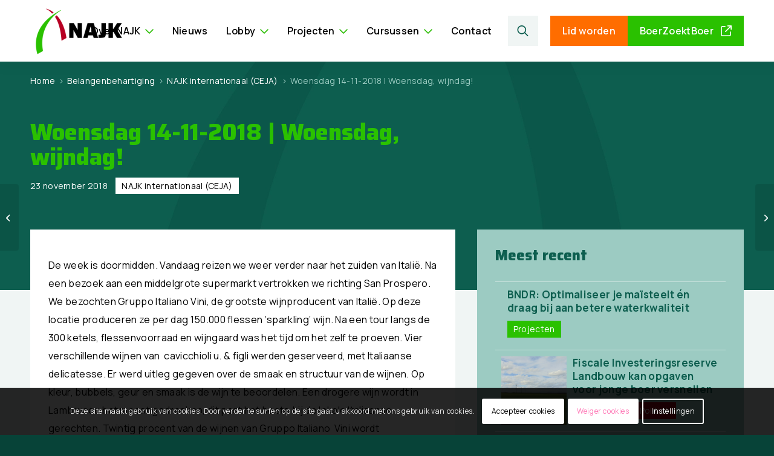

--- FILE ---
content_type: text/html; charset=UTF-8
request_url: https://www.najk.nl/2018/11/23/woensdag-14-11-2018-woensdag-wijndag/
body_size: 151030
content:
<!DOCTYPE html>
<html lang="nl-NL" class="html_stretched responsive av-preloader-disabled  html_header_top html_logo_left html_main_nav_header html_menu_right html_custom html_header_sticky html_header_shrinking_disabled html_mobile_menu_phone html_header_searchicon html_content_align_center html_header_unstick_top_disabled html_header_stretch_disabled html_av-submenu-hidden html_av-submenu-display-click html_av-overlay-full html_av-submenu-noclone html_entry_id_3554 av-cookies-consent-show-message-bar av-cookies-cookie-consent-enabled av-cookies-can-opt-out av-cookies-user-silent-accept avia-cookie-check-browser-settings av-no-preview av-default-lightbox html_text_menu_active av-mobile-menu-switch-default">
<head>
<script src="https://kit.fontawesome.com/7a118607fb.js" crossorigin="anonymous"></script>
<meta charset="UTF-8" />
<script type="text/javascript">
/* <![CDATA[ */
var gform;gform||(document.addEventListener("gform_main_scripts_loaded",function(){gform.scriptsLoaded=!0}),document.addEventListener("gform/theme/scripts_loaded",function(){gform.themeScriptsLoaded=!0}),window.addEventListener("DOMContentLoaded",function(){gform.domLoaded=!0}),gform={domLoaded:!1,scriptsLoaded:!1,themeScriptsLoaded:!1,isFormEditor:()=>"function"==typeof InitializeEditor,callIfLoaded:function(o){return!(!gform.domLoaded||!gform.scriptsLoaded||!gform.themeScriptsLoaded&&!gform.isFormEditor()||(gform.isFormEditor()&&console.warn("The use of gform.initializeOnLoaded() is deprecated in the form editor context and will be removed in Gravity Forms 3.1."),o(),0))},initializeOnLoaded:function(o){gform.callIfLoaded(o)||(document.addEventListener("gform_main_scripts_loaded",()=>{gform.scriptsLoaded=!0,gform.callIfLoaded(o)}),document.addEventListener("gform/theme/scripts_loaded",()=>{gform.themeScriptsLoaded=!0,gform.callIfLoaded(o)}),window.addEventListener("DOMContentLoaded",()=>{gform.domLoaded=!0,gform.callIfLoaded(o)}))},hooks:{action:{},filter:{}},addAction:function(o,r,e,t){gform.addHook("action",o,r,e,t)},addFilter:function(o,r,e,t){gform.addHook("filter",o,r,e,t)},doAction:function(o){gform.doHook("action",o,arguments)},applyFilters:function(o){return gform.doHook("filter",o,arguments)},removeAction:function(o,r){gform.removeHook("action",o,r)},removeFilter:function(o,r,e){gform.removeHook("filter",o,r,e)},addHook:function(o,r,e,t,n){null==gform.hooks[o][r]&&(gform.hooks[o][r]=[]);var d=gform.hooks[o][r];null==n&&(n=r+"_"+d.length),gform.hooks[o][r].push({tag:n,callable:e,priority:t=null==t?10:t})},doHook:function(r,o,e){var t;if(e=Array.prototype.slice.call(e,1),null!=gform.hooks[r][o]&&((o=gform.hooks[r][o]).sort(function(o,r){return o.priority-r.priority}),o.forEach(function(o){"function"!=typeof(t=o.callable)&&(t=window[t]),"action"==r?t.apply(null,e):e[0]=t.apply(null,e)})),"filter"==r)return e[0]},removeHook:function(o,r,t,n){var e;null!=gform.hooks[o][r]&&(e=(e=gform.hooks[o][r]).filter(function(o,r,e){return!!(null!=n&&n!=o.tag||null!=t&&t!=o.priority)}),gform.hooks[o][r]=e)}});
/* ]]> */
</script>

<meta name="robots" content="index, follow" />


<!-- mobile setting -->
<meta name="viewport" content="width=device-width, initial-scale=1">

<!-- Scripts/CSS and wp_head hook -->
<title>Woensdag 14-11-2018 | Woensdag, wijndag! &#8211; NAJK</title>
<meta name='robots' content='max-image-preview:large' />

				<script type='text/javascript'>

				function avia_cookie_check_sessionStorage()
				{
					//	FF throws error when all cookies blocked !!
					var sessionBlocked = false;
					try
					{
						var test = sessionStorage.getItem( 'aviaCookieRefused' ) != null;
					}
					catch(e)
					{
						sessionBlocked = true;
					}

					var aviaCookieRefused = ! sessionBlocked ? sessionStorage.getItem( 'aviaCookieRefused' ) : null;

					var html = document.getElementsByTagName('html')[0];

					/**
					 * Set a class to avoid calls to sessionStorage
					 */
					if( sessionBlocked || aviaCookieRefused )
					{
						if( html.className.indexOf('av-cookies-session-refused') < 0 )
						{
							html.className += ' av-cookies-session-refused';
						}
					}

					if( sessionBlocked || aviaCookieRefused || document.cookie.match(/aviaCookieConsent/) )
					{
						if( html.className.indexOf('av-cookies-user-silent-accept') >= 0 )
						{
							 html.className = html.className.replace(/\bav-cookies-user-silent-accept\b/g, '');
						}
					}
				}

				avia_cookie_check_sessionStorage();

			</script>
			<link rel='dns-prefetch' href='//unpkg.com' />
<link rel="alternate" type="application/rss+xml" title="NAJK &raquo; feed" href="https://www.najk.nl/feed/" />
<link rel="alternate" type="application/rss+xml" title="NAJK &raquo; reacties feed" href="https://www.najk.nl/comments/feed/" />
<link rel="alternate" title="oEmbed (JSON)" type="application/json+oembed" href="https://www.najk.nl/wp-json/oembed/1.0/embed?url=https%3A%2F%2Fwww.najk.nl%2F2018%2F11%2F23%2Fwoensdag-14-11-2018-woensdag-wijndag%2F" />
<link rel="alternate" title="oEmbed (XML)" type="text/xml+oembed" href="https://www.najk.nl/wp-json/oembed/1.0/embed?url=https%3A%2F%2Fwww.najk.nl%2F2018%2F11%2F23%2Fwoensdag-14-11-2018-woensdag-wijndag%2F&#038;format=xml" />
		<!-- This site uses the Google Analytics by MonsterInsights plugin v9.11.1 - Using Analytics tracking - https://www.monsterinsights.com/ -->
							<script src="//www.googletagmanager.com/gtag/js?id=G-2SFEMTQNLS"  data-cfasync="false" data-wpfc-render="false" type="text/javascript" async></script>
			<script data-cfasync="false" data-wpfc-render="false" type="text/javascript">
				var mi_version = '9.11.1';
				var mi_track_user = true;
				var mi_no_track_reason = '';
								var MonsterInsightsDefaultLocations = {"page_location":"https:\/\/www.najk.nl\/2018\/11\/23\/woensdag-14-11-2018-woensdag-wijndag\/"};
								if ( typeof MonsterInsightsPrivacyGuardFilter === 'function' ) {
					var MonsterInsightsLocations = (typeof MonsterInsightsExcludeQuery === 'object') ? MonsterInsightsPrivacyGuardFilter( MonsterInsightsExcludeQuery ) : MonsterInsightsPrivacyGuardFilter( MonsterInsightsDefaultLocations );
				} else {
					var MonsterInsightsLocations = (typeof MonsterInsightsExcludeQuery === 'object') ? MonsterInsightsExcludeQuery : MonsterInsightsDefaultLocations;
				}

								var disableStrs = [
										'ga-disable-G-2SFEMTQNLS',
									];

				/* Function to detect opted out users */
				function __gtagTrackerIsOptedOut() {
					for (var index = 0; index < disableStrs.length; index++) {
						if (document.cookie.indexOf(disableStrs[index] + '=true') > -1) {
							return true;
						}
					}

					return false;
				}

				/* Disable tracking if the opt-out cookie exists. */
				if (__gtagTrackerIsOptedOut()) {
					for (var index = 0; index < disableStrs.length; index++) {
						window[disableStrs[index]] = true;
					}
				}

				/* Opt-out function */
				function __gtagTrackerOptout() {
					for (var index = 0; index < disableStrs.length; index++) {
						document.cookie = disableStrs[index] + '=true; expires=Thu, 31 Dec 2099 23:59:59 UTC; path=/';
						window[disableStrs[index]] = true;
					}
				}

				if ('undefined' === typeof gaOptout) {
					function gaOptout() {
						__gtagTrackerOptout();
					}
				}
								window.dataLayer = window.dataLayer || [];

				window.MonsterInsightsDualTracker = {
					helpers: {},
					trackers: {},
				};
				if (mi_track_user) {
					function __gtagDataLayer() {
						dataLayer.push(arguments);
					}

					function __gtagTracker(type, name, parameters) {
						if (!parameters) {
							parameters = {};
						}

						if (parameters.send_to) {
							__gtagDataLayer.apply(null, arguments);
							return;
						}

						if (type === 'event') {
														parameters.send_to = monsterinsights_frontend.v4_id;
							var hookName = name;
							if (typeof parameters['event_category'] !== 'undefined') {
								hookName = parameters['event_category'] + ':' + name;
							}

							if (typeof MonsterInsightsDualTracker.trackers[hookName] !== 'undefined') {
								MonsterInsightsDualTracker.trackers[hookName](parameters);
							} else {
								__gtagDataLayer('event', name, parameters);
							}
							
						} else {
							__gtagDataLayer.apply(null, arguments);
						}
					}

					__gtagTracker('js', new Date());
					__gtagTracker('set', {
						'developer_id.dZGIzZG': true,
											});
					if ( MonsterInsightsLocations.page_location ) {
						__gtagTracker('set', MonsterInsightsLocations);
					}
										__gtagTracker('config', 'G-2SFEMTQNLS', {"forceSSL":"true","anonymize_ip":"true","link_attribution":"true"} );
										window.gtag = __gtagTracker;										(function () {
						/* https://developers.google.com/analytics/devguides/collection/analyticsjs/ */
						/* ga and __gaTracker compatibility shim. */
						var noopfn = function () {
							return null;
						};
						var newtracker = function () {
							return new Tracker();
						};
						var Tracker = function () {
							return null;
						};
						var p = Tracker.prototype;
						p.get = noopfn;
						p.set = noopfn;
						p.send = function () {
							var args = Array.prototype.slice.call(arguments);
							args.unshift('send');
							__gaTracker.apply(null, args);
						};
						var __gaTracker = function () {
							var len = arguments.length;
							if (len === 0) {
								return;
							}
							var f = arguments[len - 1];
							if (typeof f !== 'object' || f === null || typeof f.hitCallback !== 'function') {
								if ('send' === arguments[0]) {
									var hitConverted, hitObject = false, action;
									if ('event' === arguments[1]) {
										if ('undefined' !== typeof arguments[3]) {
											hitObject = {
												'eventAction': arguments[3],
												'eventCategory': arguments[2],
												'eventLabel': arguments[4],
												'value': arguments[5] ? arguments[5] : 1,
											}
										}
									}
									if ('pageview' === arguments[1]) {
										if ('undefined' !== typeof arguments[2]) {
											hitObject = {
												'eventAction': 'page_view',
												'page_path': arguments[2],
											}
										}
									}
									if (typeof arguments[2] === 'object') {
										hitObject = arguments[2];
									}
									if (typeof arguments[5] === 'object') {
										Object.assign(hitObject, arguments[5]);
									}
									if ('undefined' !== typeof arguments[1].hitType) {
										hitObject = arguments[1];
										if ('pageview' === hitObject.hitType) {
											hitObject.eventAction = 'page_view';
										}
									}
									if (hitObject) {
										action = 'timing' === arguments[1].hitType ? 'timing_complete' : hitObject.eventAction;
										hitConverted = mapArgs(hitObject);
										__gtagTracker('event', action, hitConverted);
									}
								}
								return;
							}

							function mapArgs(args) {
								var arg, hit = {};
								var gaMap = {
									'eventCategory': 'event_category',
									'eventAction': 'event_action',
									'eventLabel': 'event_label',
									'eventValue': 'event_value',
									'nonInteraction': 'non_interaction',
									'timingCategory': 'event_category',
									'timingVar': 'name',
									'timingValue': 'value',
									'timingLabel': 'event_label',
									'page': 'page_path',
									'location': 'page_location',
									'title': 'page_title',
									'referrer' : 'page_referrer',
								};
								for (arg in args) {
																		if (!(!args.hasOwnProperty(arg) || !gaMap.hasOwnProperty(arg))) {
										hit[gaMap[arg]] = args[arg];
									} else {
										hit[arg] = args[arg];
									}
								}
								return hit;
							}

							try {
								f.hitCallback();
							} catch (ex) {
							}
						};
						__gaTracker.create = newtracker;
						__gaTracker.getByName = newtracker;
						__gaTracker.getAll = function () {
							return [];
						};
						__gaTracker.remove = noopfn;
						__gaTracker.loaded = true;
						window['__gaTracker'] = __gaTracker;
					})();
									} else {
										console.log("");
					(function () {
						function __gtagTracker() {
							return null;
						}

						window['__gtagTracker'] = __gtagTracker;
						window['gtag'] = __gtagTracker;
					})();
									}
			</script>
							<!-- / Google Analytics by MonsterInsights -->
		<style id='wp-img-auto-sizes-contain-inline-css' type='text/css'>
img:is([sizes=auto i],[sizes^="auto," i]){contain-intrinsic-size:3000px 1500px}
/*# sourceURL=wp-img-auto-sizes-contain-inline-css */
</style>
<link rel='stylesheet' id='avia-grid-css' href='https://www.najk.nl/wp-content/themes/enfold/css/grid.css?ver=7.1.3' type='text/css' media='all' />
<link rel='stylesheet' id='avia-base-css' href='https://www.najk.nl/wp-content/themes/enfold/css/base.css?ver=7.1.3' type='text/css' media='all' />
<link rel='stylesheet' id='avia-layout-css' href='https://www.najk.nl/wp-content/themes/enfold/css/layout.css?ver=7.1.3' type='text/css' media='all' />
<link rel='stylesheet' id='avia-module-blog-css' href='https://www.najk.nl/wp-content/themes/enfold/config-templatebuilder/avia-shortcodes/blog/blog.css?ver=7.1.3' type='text/css' media='all' />
<link rel='stylesheet' id='avia-module-postslider-css' href='https://www.najk.nl/wp-content/themes/enfold/config-templatebuilder/avia-shortcodes/postslider/postslider.css?ver=7.1.3' type='text/css' media='all' />
<link rel='stylesheet' id='avia-module-button-css' href='https://www.najk.nl/wp-content/themes/enfold/config-templatebuilder/avia-shortcodes/buttons/buttons.css?ver=7.1.3' type='text/css' media='all' />
<link rel='stylesheet' id='avia-module-buttonrow-css' href='https://www.najk.nl/wp-content/themes/enfold/config-templatebuilder/avia-shortcodes/buttonrow/buttonrow.css?ver=7.1.3' type='text/css' media='all' />
<link rel='stylesheet' id='avia-module-button-fullwidth-css' href='https://www.najk.nl/wp-content/themes/enfold/config-templatebuilder/avia-shortcodes/buttons_fullwidth/buttons_fullwidth.css?ver=7.1.3' type='text/css' media='all' />
<link rel='stylesheet' id='avia-module-comments-css' href='https://www.najk.nl/wp-content/themes/enfold/config-templatebuilder/avia-shortcodes/comments/comments.css?ver=7.1.3' type='text/css' media='all' />
<link rel='stylesheet' id='avia-module-contact-css' href='https://www.najk.nl/wp-content/themes/enfold/config-templatebuilder/avia-shortcodes/contact/contact.css?ver=7.1.3' type='text/css' media='all' />
<link rel='stylesheet' id='avia-module-slideshow-css' href='https://www.najk.nl/wp-content/themes/enfold/config-templatebuilder/avia-shortcodes/slideshow/slideshow.css?ver=7.1.3' type='text/css' media='all' />
<link rel='stylesheet' id='avia-module-gallery-css' href='https://www.najk.nl/wp-content/themes/enfold/config-templatebuilder/avia-shortcodes/gallery/gallery.css?ver=7.1.3' type='text/css' media='all' />
<link rel='stylesheet' id='avia-module-gallery-hor-css' href='https://www.najk.nl/wp-content/themes/enfold/config-templatebuilder/avia-shortcodes/gallery_horizontal/gallery_horizontal.css?ver=7.1.3' type='text/css' media='all' />
<link rel='stylesheet' id='avia-module-gridrow-css' href='https://www.najk.nl/wp-content/themes/enfold/config-templatebuilder/avia-shortcodes/grid_row/grid_row.css?ver=7.1.3' type='text/css' media='all' />
<link rel='stylesheet' id='avia-module-heading-css' href='https://www.najk.nl/wp-content/themes/enfold/config-templatebuilder/avia-shortcodes/heading/heading.css?ver=7.1.3' type='text/css' media='all' />
<link rel='stylesheet' id='avia-module-hr-css' href='https://www.najk.nl/wp-content/themes/enfold/config-templatebuilder/avia-shortcodes/hr/hr.css?ver=7.1.3' type='text/css' media='all' />
<link rel='stylesheet' id='avia-module-icon-css' href='https://www.najk.nl/wp-content/themes/enfold/config-templatebuilder/avia-shortcodes/icon/icon.css?ver=7.1.3' type='text/css' media='all' />
<link rel='stylesheet' id='avia-module-image-css' href='https://www.najk.nl/wp-content/themes/enfold/config-templatebuilder/avia-shortcodes/image/image.css?ver=7.1.3' type='text/css' media='all' />
<link rel='stylesheet' id='avia-module-hotspot-css' href='https://www.najk.nl/wp-content/themes/enfold/config-templatebuilder/avia-shortcodes/image_hotspots/image_hotspots.css?ver=7.1.3' type='text/css' media='all' />
<link rel='stylesheet' id='avia-module-slideshow-contentpartner-css' href='https://www.najk.nl/wp-content/themes/enfold/config-templatebuilder/avia-shortcodes/contentslider/contentslider.css?ver=7.1.3' type='text/css' media='all' />
<link rel='stylesheet' id='avia-module-promobox-css' href='https://www.najk.nl/wp-content/themes/enfold/config-templatebuilder/avia-shortcodes/promobox/promobox.css?ver=7.1.3' type='text/css' media='all' />
<link rel='stylesheet' id='avia-module-slideshow-fullsize-css' href='https://www.najk.nl/wp-content/themes/enfold/config-templatebuilder/avia-shortcodes/slideshow_fullsize/slideshow_fullsize.css?ver=7.1.3' type='text/css' media='all' />
<link rel='stylesheet' id='avia-module-social-css' href='https://www.najk.nl/wp-content/themes/enfold/config-templatebuilder/avia-shortcodes/social_share/social_share.css?ver=7.1.3' type='text/css' media='all' />
<link rel='stylesheet' id='avia-module-tabs-css' href='https://www.najk.nl/wp-content/themes/enfold/config-templatebuilder/avia-shortcodes/tabs/tabs.css?ver=7.1.3' type='text/css' media='all' />
<link rel='stylesheet' id='avia-module-team-css' href='https://www.najk.nl/wp-content/themes/enfold/config-templatebuilder/avia-shortcodes/team/team.css?ver=7.1.3' type='text/css' media='all' />
<link rel='stylesheet' id='avia-module-testimonials-css' href='https://www.najk.nl/wp-content/themes/enfold/config-templatebuilder/avia-shortcodes/testimonials/testimonials.css?ver=7.1.3' type='text/css' media='all' />
<link rel='stylesheet' id='avia-module-toggles-css' href='https://www.najk.nl/wp-content/themes/enfold/config-templatebuilder/avia-shortcodes/toggles/toggles.css?ver=7.1.3' type='text/css' media='all' />
<link rel='stylesheet' id='avia-module-video-css' href='https://www.najk.nl/wp-content/themes/enfold/config-templatebuilder/avia-shortcodes/video/video.css?ver=7.1.3' type='text/css' media='all' />
<style id='wp-emoji-styles-inline-css' type='text/css'>

	img.wp-smiley, img.emoji {
		display: inline !important;
		border: none !important;
		box-shadow: none !important;
		height: 1em !important;
		width: 1em !important;
		margin: 0 0.07em !important;
		vertical-align: -0.1em !important;
		background: none !important;
		padding: 0 !important;
	}
/*# sourceURL=wp-emoji-styles-inline-css */
</style>
<style id='wp-block-library-inline-css' type='text/css'>
:root{--wp-block-synced-color:#7a00df;--wp-block-synced-color--rgb:122,0,223;--wp-bound-block-color:var(--wp-block-synced-color);--wp-editor-canvas-background:#ddd;--wp-admin-theme-color:#007cba;--wp-admin-theme-color--rgb:0,124,186;--wp-admin-theme-color-darker-10:#006ba1;--wp-admin-theme-color-darker-10--rgb:0,107,160.5;--wp-admin-theme-color-darker-20:#005a87;--wp-admin-theme-color-darker-20--rgb:0,90,135;--wp-admin-border-width-focus:2px}@media (min-resolution:192dpi){:root{--wp-admin-border-width-focus:1.5px}}.wp-element-button{cursor:pointer}:root .has-very-light-gray-background-color{background-color:#eee}:root .has-very-dark-gray-background-color{background-color:#313131}:root .has-very-light-gray-color{color:#eee}:root .has-very-dark-gray-color{color:#313131}:root .has-vivid-green-cyan-to-vivid-cyan-blue-gradient-background{background:linear-gradient(135deg,#00d084,#0693e3)}:root .has-purple-crush-gradient-background{background:linear-gradient(135deg,#34e2e4,#4721fb 50%,#ab1dfe)}:root .has-hazy-dawn-gradient-background{background:linear-gradient(135deg,#faaca8,#dad0ec)}:root .has-subdued-olive-gradient-background{background:linear-gradient(135deg,#fafae1,#67a671)}:root .has-atomic-cream-gradient-background{background:linear-gradient(135deg,#fdd79a,#004a59)}:root .has-nightshade-gradient-background{background:linear-gradient(135deg,#330968,#31cdcf)}:root .has-midnight-gradient-background{background:linear-gradient(135deg,#020381,#2874fc)}:root{--wp--preset--font-size--normal:16px;--wp--preset--font-size--huge:42px}.has-regular-font-size{font-size:1em}.has-larger-font-size{font-size:2.625em}.has-normal-font-size{font-size:var(--wp--preset--font-size--normal)}.has-huge-font-size{font-size:var(--wp--preset--font-size--huge)}.has-text-align-center{text-align:center}.has-text-align-left{text-align:left}.has-text-align-right{text-align:right}.has-fit-text{white-space:nowrap!important}#end-resizable-editor-section{display:none}.aligncenter{clear:both}.items-justified-left{justify-content:flex-start}.items-justified-center{justify-content:center}.items-justified-right{justify-content:flex-end}.items-justified-space-between{justify-content:space-between}.screen-reader-text{border:0;clip-path:inset(50%);height:1px;margin:-1px;overflow:hidden;padding:0;position:absolute;width:1px;word-wrap:normal!important}.screen-reader-text:focus{background-color:#ddd;clip-path:none;color:#444;display:block;font-size:1em;height:auto;left:5px;line-height:normal;padding:15px 23px 14px;text-decoration:none;top:5px;width:auto;z-index:100000}html :where(.has-border-color){border-style:solid}html :where([style*=border-top-color]){border-top-style:solid}html :where([style*=border-right-color]){border-right-style:solid}html :where([style*=border-bottom-color]){border-bottom-style:solid}html :where([style*=border-left-color]){border-left-style:solid}html :where([style*=border-width]){border-style:solid}html :where([style*=border-top-width]){border-top-style:solid}html :where([style*=border-right-width]){border-right-style:solid}html :where([style*=border-bottom-width]){border-bottom-style:solid}html :where([style*=border-left-width]){border-left-style:solid}html :where(img[class*=wp-image-]){height:auto;max-width:100%}:where(figure){margin:0 0 1em}html :where(.is-position-sticky){--wp-admin--admin-bar--position-offset:var(--wp-admin--admin-bar--height,0px)}@media screen and (max-width:600px){html :where(.is-position-sticky){--wp-admin--admin-bar--position-offset:0px}}

/*# sourceURL=wp-block-library-inline-css */
</style><style id='global-styles-inline-css' type='text/css'>
:root{--wp--preset--aspect-ratio--square: 1;--wp--preset--aspect-ratio--4-3: 4/3;--wp--preset--aspect-ratio--3-4: 3/4;--wp--preset--aspect-ratio--3-2: 3/2;--wp--preset--aspect-ratio--2-3: 2/3;--wp--preset--aspect-ratio--16-9: 16/9;--wp--preset--aspect-ratio--9-16: 9/16;--wp--preset--color--black: #000000;--wp--preset--color--cyan-bluish-gray: #abb8c3;--wp--preset--color--white: #ffffff;--wp--preset--color--pale-pink: #f78da7;--wp--preset--color--vivid-red: #cf2e2e;--wp--preset--color--luminous-vivid-orange: #ff6900;--wp--preset--color--luminous-vivid-amber: #fcb900;--wp--preset--color--light-green-cyan: #7bdcb5;--wp--preset--color--vivid-green-cyan: #00d084;--wp--preset--color--pale-cyan-blue: #8ed1fc;--wp--preset--color--vivid-cyan-blue: #0693e3;--wp--preset--color--vivid-purple: #9b51e0;--wp--preset--color--metallic-red: #b02b2c;--wp--preset--color--maximum-yellow-red: #edae44;--wp--preset--color--yellow-sun: #eeee22;--wp--preset--color--palm-leaf: #83a846;--wp--preset--color--aero: #7bb0e7;--wp--preset--color--old-lavender: #745f7e;--wp--preset--color--steel-teal: #5f8789;--wp--preset--color--raspberry-pink: #d65799;--wp--preset--color--medium-turquoise: #4ecac2;--wp--preset--gradient--vivid-cyan-blue-to-vivid-purple: linear-gradient(135deg,rgb(6,147,227) 0%,rgb(155,81,224) 100%);--wp--preset--gradient--light-green-cyan-to-vivid-green-cyan: linear-gradient(135deg,rgb(122,220,180) 0%,rgb(0,208,130) 100%);--wp--preset--gradient--luminous-vivid-amber-to-luminous-vivid-orange: linear-gradient(135deg,rgb(252,185,0) 0%,rgb(255,105,0) 100%);--wp--preset--gradient--luminous-vivid-orange-to-vivid-red: linear-gradient(135deg,rgb(255,105,0) 0%,rgb(207,46,46) 100%);--wp--preset--gradient--very-light-gray-to-cyan-bluish-gray: linear-gradient(135deg,rgb(238,238,238) 0%,rgb(169,184,195) 100%);--wp--preset--gradient--cool-to-warm-spectrum: linear-gradient(135deg,rgb(74,234,220) 0%,rgb(151,120,209) 20%,rgb(207,42,186) 40%,rgb(238,44,130) 60%,rgb(251,105,98) 80%,rgb(254,248,76) 100%);--wp--preset--gradient--blush-light-purple: linear-gradient(135deg,rgb(255,206,236) 0%,rgb(152,150,240) 100%);--wp--preset--gradient--blush-bordeaux: linear-gradient(135deg,rgb(254,205,165) 0%,rgb(254,45,45) 50%,rgb(107,0,62) 100%);--wp--preset--gradient--luminous-dusk: linear-gradient(135deg,rgb(255,203,112) 0%,rgb(199,81,192) 50%,rgb(65,88,208) 100%);--wp--preset--gradient--pale-ocean: linear-gradient(135deg,rgb(255,245,203) 0%,rgb(182,227,212) 50%,rgb(51,167,181) 100%);--wp--preset--gradient--electric-grass: linear-gradient(135deg,rgb(202,248,128) 0%,rgb(113,206,126) 100%);--wp--preset--gradient--midnight: linear-gradient(135deg,rgb(2,3,129) 0%,rgb(40,116,252) 100%);--wp--preset--font-size--small: 1rem;--wp--preset--font-size--medium: 1.125rem;--wp--preset--font-size--large: 1.75rem;--wp--preset--font-size--x-large: clamp(1.75rem, 3vw, 2.25rem);--wp--preset--spacing--20: 0.44rem;--wp--preset--spacing--30: 0.67rem;--wp--preset--spacing--40: 1rem;--wp--preset--spacing--50: 1.5rem;--wp--preset--spacing--60: 2.25rem;--wp--preset--spacing--70: 3.38rem;--wp--preset--spacing--80: 5.06rem;--wp--preset--shadow--natural: 6px 6px 9px rgba(0, 0, 0, 0.2);--wp--preset--shadow--deep: 12px 12px 50px rgba(0, 0, 0, 0.4);--wp--preset--shadow--sharp: 6px 6px 0px rgba(0, 0, 0, 0.2);--wp--preset--shadow--outlined: 6px 6px 0px -3px rgb(255, 255, 255), 6px 6px rgb(0, 0, 0);--wp--preset--shadow--crisp: 6px 6px 0px rgb(0, 0, 0);}:root { --wp--style--global--content-size: 800px;--wp--style--global--wide-size: 1130px; }:where(body) { margin: 0; }.wp-site-blocks > .alignleft { float: left; margin-right: 2em; }.wp-site-blocks > .alignright { float: right; margin-left: 2em; }.wp-site-blocks > .aligncenter { justify-content: center; margin-left: auto; margin-right: auto; }:where(.is-layout-flex){gap: 0.5em;}:where(.is-layout-grid){gap: 0.5em;}.is-layout-flow > .alignleft{float: left;margin-inline-start: 0;margin-inline-end: 2em;}.is-layout-flow > .alignright{float: right;margin-inline-start: 2em;margin-inline-end: 0;}.is-layout-flow > .aligncenter{margin-left: auto !important;margin-right: auto !important;}.is-layout-constrained > .alignleft{float: left;margin-inline-start: 0;margin-inline-end: 2em;}.is-layout-constrained > .alignright{float: right;margin-inline-start: 2em;margin-inline-end: 0;}.is-layout-constrained > .aligncenter{margin-left: auto !important;margin-right: auto !important;}.is-layout-constrained > :where(:not(.alignleft):not(.alignright):not(.alignfull)){max-width: var(--wp--style--global--content-size);margin-left: auto !important;margin-right: auto !important;}.is-layout-constrained > .alignwide{max-width: var(--wp--style--global--wide-size);}body .is-layout-flex{display: flex;}.is-layout-flex{flex-wrap: wrap;align-items: center;}.is-layout-flex > :is(*, div){margin: 0;}body .is-layout-grid{display: grid;}.is-layout-grid > :is(*, div){margin: 0;}body{padding-top: 0px;padding-right: 0px;padding-bottom: 0px;padding-left: 0px;}a:where(:not(.wp-element-button)){text-decoration: underline;}:root :where(.wp-element-button, .wp-block-button__link){background-color: #32373c;border-width: 0;color: #fff;font-family: inherit;font-size: inherit;font-style: inherit;font-weight: inherit;letter-spacing: inherit;line-height: inherit;padding-top: calc(0.667em + 2px);padding-right: calc(1.333em + 2px);padding-bottom: calc(0.667em + 2px);padding-left: calc(1.333em + 2px);text-decoration: none;text-transform: inherit;}.has-black-color{color: var(--wp--preset--color--black) !important;}.has-cyan-bluish-gray-color{color: var(--wp--preset--color--cyan-bluish-gray) !important;}.has-white-color{color: var(--wp--preset--color--white) !important;}.has-pale-pink-color{color: var(--wp--preset--color--pale-pink) !important;}.has-vivid-red-color{color: var(--wp--preset--color--vivid-red) !important;}.has-luminous-vivid-orange-color{color: var(--wp--preset--color--luminous-vivid-orange) !important;}.has-luminous-vivid-amber-color{color: var(--wp--preset--color--luminous-vivid-amber) !important;}.has-light-green-cyan-color{color: var(--wp--preset--color--light-green-cyan) !important;}.has-vivid-green-cyan-color{color: var(--wp--preset--color--vivid-green-cyan) !important;}.has-pale-cyan-blue-color{color: var(--wp--preset--color--pale-cyan-blue) !important;}.has-vivid-cyan-blue-color{color: var(--wp--preset--color--vivid-cyan-blue) !important;}.has-vivid-purple-color{color: var(--wp--preset--color--vivid-purple) !important;}.has-metallic-red-color{color: var(--wp--preset--color--metallic-red) !important;}.has-maximum-yellow-red-color{color: var(--wp--preset--color--maximum-yellow-red) !important;}.has-yellow-sun-color{color: var(--wp--preset--color--yellow-sun) !important;}.has-palm-leaf-color{color: var(--wp--preset--color--palm-leaf) !important;}.has-aero-color{color: var(--wp--preset--color--aero) !important;}.has-old-lavender-color{color: var(--wp--preset--color--old-lavender) !important;}.has-steel-teal-color{color: var(--wp--preset--color--steel-teal) !important;}.has-raspberry-pink-color{color: var(--wp--preset--color--raspberry-pink) !important;}.has-medium-turquoise-color{color: var(--wp--preset--color--medium-turquoise) !important;}.has-black-background-color{background-color: var(--wp--preset--color--black) !important;}.has-cyan-bluish-gray-background-color{background-color: var(--wp--preset--color--cyan-bluish-gray) !important;}.has-white-background-color{background-color: var(--wp--preset--color--white) !important;}.has-pale-pink-background-color{background-color: var(--wp--preset--color--pale-pink) !important;}.has-vivid-red-background-color{background-color: var(--wp--preset--color--vivid-red) !important;}.has-luminous-vivid-orange-background-color{background-color: var(--wp--preset--color--luminous-vivid-orange) !important;}.has-luminous-vivid-amber-background-color{background-color: var(--wp--preset--color--luminous-vivid-amber) !important;}.has-light-green-cyan-background-color{background-color: var(--wp--preset--color--light-green-cyan) !important;}.has-vivid-green-cyan-background-color{background-color: var(--wp--preset--color--vivid-green-cyan) !important;}.has-pale-cyan-blue-background-color{background-color: var(--wp--preset--color--pale-cyan-blue) !important;}.has-vivid-cyan-blue-background-color{background-color: var(--wp--preset--color--vivid-cyan-blue) !important;}.has-vivid-purple-background-color{background-color: var(--wp--preset--color--vivid-purple) !important;}.has-metallic-red-background-color{background-color: var(--wp--preset--color--metallic-red) !important;}.has-maximum-yellow-red-background-color{background-color: var(--wp--preset--color--maximum-yellow-red) !important;}.has-yellow-sun-background-color{background-color: var(--wp--preset--color--yellow-sun) !important;}.has-palm-leaf-background-color{background-color: var(--wp--preset--color--palm-leaf) !important;}.has-aero-background-color{background-color: var(--wp--preset--color--aero) !important;}.has-old-lavender-background-color{background-color: var(--wp--preset--color--old-lavender) !important;}.has-steel-teal-background-color{background-color: var(--wp--preset--color--steel-teal) !important;}.has-raspberry-pink-background-color{background-color: var(--wp--preset--color--raspberry-pink) !important;}.has-medium-turquoise-background-color{background-color: var(--wp--preset--color--medium-turquoise) !important;}.has-black-border-color{border-color: var(--wp--preset--color--black) !important;}.has-cyan-bluish-gray-border-color{border-color: var(--wp--preset--color--cyan-bluish-gray) !important;}.has-white-border-color{border-color: var(--wp--preset--color--white) !important;}.has-pale-pink-border-color{border-color: var(--wp--preset--color--pale-pink) !important;}.has-vivid-red-border-color{border-color: var(--wp--preset--color--vivid-red) !important;}.has-luminous-vivid-orange-border-color{border-color: var(--wp--preset--color--luminous-vivid-orange) !important;}.has-luminous-vivid-amber-border-color{border-color: var(--wp--preset--color--luminous-vivid-amber) !important;}.has-light-green-cyan-border-color{border-color: var(--wp--preset--color--light-green-cyan) !important;}.has-vivid-green-cyan-border-color{border-color: var(--wp--preset--color--vivid-green-cyan) !important;}.has-pale-cyan-blue-border-color{border-color: var(--wp--preset--color--pale-cyan-blue) !important;}.has-vivid-cyan-blue-border-color{border-color: var(--wp--preset--color--vivid-cyan-blue) !important;}.has-vivid-purple-border-color{border-color: var(--wp--preset--color--vivid-purple) !important;}.has-metallic-red-border-color{border-color: var(--wp--preset--color--metallic-red) !important;}.has-maximum-yellow-red-border-color{border-color: var(--wp--preset--color--maximum-yellow-red) !important;}.has-yellow-sun-border-color{border-color: var(--wp--preset--color--yellow-sun) !important;}.has-palm-leaf-border-color{border-color: var(--wp--preset--color--palm-leaf) !important;}.has-aero-border-color{border-color: var(--wp--preset--color--aero) !important;}.has-old-lavender-border-color{border-color: var(--wp--preset--color--old-lavender) !important;}.has-steel-teal-border-color{border-color: var(--wp--preset--color--steel-teal) !important;}.has-raspberry-pink-border-color{border-color: var(--wp--preset--color--raspberry-pink) !important;}.has-medium-turquoise-border-color{border-color: var(--wp--preset--color--medium-turquoise) !important;}.has-vivid-cyan-blue-to-vivid-purple-gradient-background{background: var(--wp--preset--gradient--vivid-cyan-blue-to-vivid-purple) !important;}.has-light-green-cyan-to-vivid-green-cyan-gradient-background{background: var(--wp--preset--gradient--light-green-cyan-to-vivid-green-cyan) !important;}.has-luminous-vivid-amber-to-luminous-vivid-orange-gradient-background{background: var(--wp--preset--gradient--luminous-vivid-amber-to-luminous-vivid-orange) !important;}.has-luminous-vivid-orange-to-vivid-red-gradient-background{background: var(--wp--preset--gradient--luminous-vivid-orange-to-vivid-red) !important;}.has-very-light-gray-to-cyan-bluish-gray-gradient-background{background: var(--wp--preset--gradient--very-light-gray-to-cyan-bluish-gray) !important;}.has-cool-to-warm-spectrum-gradient-background{background: var(--wp--preset--gradient--cool-to-warm-spectrum) !important;}.has-blush-light-purple-gradient-background{background: var(--wp--preset--gradient--blush-light-purple) !important;}.has-blush-bordeaux-gradient-background{background: var(--wp--preset--gradient--blush-bordeaux) !important;}.has-luminous-dusk-gradient-background{background: var(--wp--preset--gradient--luminous-dusk) !important;}.has-pale-ocean-gradient-background{background: var(--wp--preset--gradient--pale-ocean) !important;}.has-electric-grass-gradient-background{background: var(--wp--preset--gradient--electric-grass) !important;}.has-midnight-gradient-background{background: var(--wp--preset--gradient--midnight) !important;}.has-small-font-size{font-size: var(--wp--preset--font-size--small) !important;}.has-medium-font-size{font-size: var(--wp--preset--font-size--medium) !important;}.has-large-font-size{font-size: var(--wp--preset--font-size--large) !important;}.has-x-large-font-size{font-size: var(--wp--preset--font-size--x-large) !important;}
/*# sourceURL=global-styles-inline-css */
</style>

<style id='wpgb-head-inline-css' type='text/css'>
.wp-grid-builder:not(.wpgb-template),.wpgb-facet{opacity:0.01}.wpgb-facet fieldset{margin:0;padding:0;border:none;outline:none;box-shadow:none}.wpgb-facet fieldset:last-child{margin-bottom:40px;}.wpgb-facet fieldset legend.wpgb-sr-only{height:1px;width:1px}
/*# sourceURL=wpgb-head-inline-css */
</style>
<link rel='stylesheet' id='flickity-css-css' href='https://unpkg.com/flickity@2/dist/flickity.min.css?ver=cdf48ecdb6151a921c22f437e20d6b3f' type='text/css' media='all' />
<link rel='stylesheet' id='avia-scs-css' href='https://www.najk.nl/wp-content/themes/enfold/css/shortcodes.css?ver=7.1.3' type='text/css' media='all' />
<link rel='stylesheet' id='avia-fold-unfold-css' href='https://www.najk.nl/wp-content/themes/enfold/css/avia-snippet-fold-unfold.css?ver=7.1.3' type='text/css' media='all' />
<link rel='stylesheet' id='avia-popup-css-css' href='https://www.najk.nl/wp-content/themes/enfold/js/aviapopup/magnific-popup.min.css?ver=7.1.3' type='text/css' media='screen' />
<link rel='stylesheet' id='avia-lightbox-css' href='https://www.najk.nl/wp-content/themes/enfold/css/avia-snippet-lightbox.css?ver=7.1.3' type='text/css' media='screen' />
<link rel='stylesheet' id='avia-widget-css-css' href='https://www.najk.nl/wp-content/themes/enfold/css/avia-snippet-widget.css?ver=7.1.3' type='text/css' media='screen' />
<link rel='stylesheet' id='avia-dynamic-css' href='https://www.najk.nl/wp-content/uploads/dynamic_avia/enfold_child.css?ver=696e097abcc3b' type='text/css' media='all' />
<link rel='stylesheet' id='avia-custom-css' href='https://www.najk.nl/wp-content/themes/enfold/css/custom.css?ver=7.1.3' type='text/css' media='all' />
<link rel='stylesheet' id='avia-style-css' href='https://www.najk.nl/wp-content/themes/enfold-child/style.css?ver=7.1.3' type='text/css' media='all' />
<link rel='stylesheet' id='avia-cookie-css-css' href='https://www.najk.nl/wp-content/themes/enfold/css/avia-snippet-cookieconsent.css?ver=7.1.3' type='text/css' media='screen' />
<link rel='stylesheet' id='avia-gravity-css' href='https://www.najk.nl/wp-content/themes/enfold/config-gravityforms/gravity-mod.css?ver=7.1.3' type='text/css' media='screen' />
<script type="text/javascript" src="https://www.najk.nl/wp-includes/js/jquery/jquery.min.js?ver=3.7.1" id="jquery-core-js"></script>
<script type="text/javascript" src="https://www.najk.nl/wp-includes/js/jquery/jquery-migrate.min.js?ver=3.4.1" id="jquery-migrate-js"></script>
<script type="text/javascript" src="https://www.najk.nl/wp-content/plugins/google-analytics-for-wordpress/assets/js/frontend-gtag.min.js?ver=9.11.1" id="monsterinsights-frontend-script-js" async="async" data-wp-strategy="async"></script>
<script data-cfasync="false" data-wpfc-render="false" type="text/javascript" id='monsterinsights-frontend-script-js-extra'>/* <![CDATA[ */
var monsterinsights_frontend = {"js_events_tracking":"true","download_extensions":"doc,pdf,ppt,zip,xls,docx,pptx,xlsx","inbound_paths":"[{\"path\":\"\\\/go\\\/\",\"label\":\"affiliate\"},{\"path\":\"\\\/recommend\\\/\",\"label\":\"affiliate\"}]","home_url":"https:\/\/www.najk.nl","hash_tracking":"false","v4_id":"G-2SFEMTQNLS"};/* ]]> */
</script>
<script type="text/javascript" src="https://unpkg.com/flickity@2/dist/flickity.pkgd.min.js?ver=cdf48ecdb6151a921c22f437e20d6b3f" id="flickity-js-js"></script>
<script type="text/javascript" src="https://www.najk.nl/wp-content/themes/enfold-child/js/website.js?ver=cdf48ecdb6151a921c22f437e20d6b3f" id="website-js-js"></script>
<script type="text/javascript" src="https://www.najk.nl/wp-content/themes/enfold/js/avia-js.js?ver=7.1.3" id="avia-js-js"></script>
<script type="text/javascript" src="https://www.najk.nl/wp-content/themes/enfold/js/avia-compat.js?ver=7.1.3" id="avia-compat-js"></script>
<link rel="https://api.w.org/" href="https://www.najk.nl/wp-json/" /><link rel="alternate" title="JSON" type="application/json" href="https://www.najk.nl/wp-json/wp/v2/posts/3554" /><link rel="EditURI" type="application/rsd+xml" title="RSD" href="https://www.najk.nl/xmlrpc.php?rsd" />

<link rel="canonical" href="https://www.najk.nl/2018/11/23/woensdag-14-11-2018-woensdag-wijndag/" />
<link rel='shortlink' href='https://www.najk.nl/?p=3554' />
<script type="text/javascript">
(function(url){
	if(/(?:Chrome\/26\.0\.1410\.63 Safari\/537\.31|WordfenceTestMonBot)/.test(navigator.userAgent)){ return; }
	var addEvent = function(evt, handler) {
		if (window.addEventListener) {
			document.addEventListener(evt, handler, false);
		} else if (window.attachEvent) {
			document.attachEvent('on' + evt, handler);
		}
	};
	var removeEvent = function(evt, handler) {
		if (window.removeEventListener) {
			document.removeEventListener(evt, handler, false);
		} else if (window.detachEvent) {
			document.detachEvent('on' + evt, handler);
		}
	};
	var evts = 'contextmenu dblclick drag dragend dragenter dragleave dragover dragstart drop keydown keypress keyup mousedown mousemove mouseout mouseover mouseup mousewheel scroll'.split(' ');
	var logHuman = function() {
		if (window.wfLogHumanRan) { return; }
		window.wfLogHumanRan = true;
		var wfscr = document.createElement('script');
		wfscr.type = 'text/javascript';
		wfscr.async = true;
		wfscr.src = url + '&r=' + Math.random();
		(document.getElementsByTagName('head')[0]||document.getElementsByTagName('body')[0]).appendChild(wfscr);
		for (var i = 0; i < evts.length; i++) {
			removeEvent(evts[i], logHuman);
		}
	};
	for (var i = 0; i < evts.length; i++) {
		addEvent(evts[i], logHuman);
	}
})('//www.najk.nl/?wordfence_lh=1&hid=9784B216E778E366BBFFCBB877EBE413');
</script><noscript><style>.wp-grid-builder .wpgb-card.wpgb-card-hidden .wpgb-card-wrapper{opacity:1!important;visibility:visible!important;transform:none!important}.wpgb-facet {opacity:1!important;pointer-events:auto!important}.wpgb-facet *:not(.wpgb-pagination-facet){display:none}</style></noscript>
<link rel="icon" href="https://www.najk.nl/wp-content/uploads/2025/06/Fav-icon-NAJK.png" type="image/png">
<!--[if lt IE 9]><script src="https://www.najk.nl/wp-content/themes/enfold/js/html5shiv.js"></script><![endif]--><link rel="profile" href="https://gmpg.org/xfn/11" />
<link rel="alternate" type="application/rss+xml" title="NAJK RSS2 Feed" href="https://www.najk.nl/feed/" />
<link rel="pingback" href="https://www.najk.nl/xmlrpc.php" />

<style type='text/css' media='screen'>
 #top #header_main > .container, #top #header_main > .container .main_menu  .av-main-nav > li > a, #top #header_main #menu-item-shop .cart_dropdown_link{ height:100px; line-height: 100px; }
 .html_top_nav_header .av-logo-container{ height:100px;  }
 .html_header_top.html_header_sticky #top #wrap_all #main{ padding-top:100px; } 
</style>
<link rel="icon" href="https://www.najk.nl/wp-content/uploads/2025/06/Fav-icon-NAJK-36x36.png" sizes="32x32" />
<link rel="icon" href="https://www.najk.nl/wp-content/uploads/2025/06/Fav-icon-NAJK-300x300.png" sizes="192x192" />
<link rel="apple-touch-icon" href="https://www.najk.nl/wp-content/uploads/2025/06/Fav-icon-NAJK-180x180.png" />
<meta name="msapplication-TileImage" content="https://www.najk.nl/wp-content/uploads/2025/06/Fav-icon-NAJK-300x300.png" />
<style type="text/css">
		@font-face {font-family: 'entypo-fontello-enfold'; font-weight: normal; font-style: normal; font-display: auto;
		src: url('https://www.najk.nl/wp-content/themes/enfold/config-templatebuilder/avia-template-builder/assets/fonts/entypo-fontello-enfold/entypo-fontello-enfold.woff2') format('woff2'),
		url('https://www.najk.nl/wp-content/themes/enfold/config-templatebuilder/avia-template-builder/assets/fonts/entypo-fontello-enfold/entypo-fontello-enfold.woff') format('woff'),
		url('https://www.najk.nl/wp-content/themes/enfold/config-templatebuilder/avia-template-builder/assets/fonts/entypo-fontello-enfold/entypo-fontello-enfold.ttf') format('truetype'),
		url('https://www.najk.nl/wp-content/themes/enfold/config-templatebuilder/avia-template-builder/assets/fonts/entypo-fontello-enfold/entypo-fontello-enfold.svg#entypo-fontello-enfold') format('svg'),
		url('https://www.najk.nl/wp-content/themes/enfold/config-templatebuilder/avia-template-builder/assets/fonts/entypo-fontello-enfold/entypo-fontello-enfold.eot'),
		url('https://www.najk.nl/wp-content/themes/enfold/config-templatebuilder/avia-template-builder/assets/fonts/entypo-fontello-enfold/entypo-fontello-enfold.eot?#iefix') format('embedded-opentype');
		}

		#top .avia-font-entypo-fontello-enfold, body .avia-font-entypo-fontello-enfold, html body [data-av_iconfont='entypo-fontello-enfold']:before{ font-family: 'entypo-fontello-enfold'; }
		
		@font-face {font-family: 'entypo-fontello'; font-weight: normal; font-style: normal; font-display: auto;
		src: url('https://www.najk.nl/wp-content/themes/enfold/config-templatebuilder/avia-template-builder/assets/fonts/entypo-fontello/entypo-fontello.woff2') format('woff2'),
		url('https://www.najk.nl/wp-content/themes/enfold/config-templatebuilder/avia-template-builder/assets/fonts/entypo-fontello/entypo-fontello.woff') format('woff'),
		url('https://www.najk.nl/wp-content/themes/enfold/config-templatebuilder/avia-template-builder/assets/fonts/entypo-fontello/entypo-fontello.ttf') format('truetype'),
		url('https://www.najk.nl/wp-content/themes/enfold/config-templatebuilder/avia-template-builder/assets/fonts/entypo-fontello/entypo-fontello.svg#entypo-fontello') format('svg'),
		url('https://www.najk.nl/wp-content/themes/enfold/config-templatebuilder/avia-template-builder/assets/fonts/entypo-fontello/entypo-fontello.eot'),
		url('https://www.najk.nl/wp-content/themes/enfold/config-templatebuilder/avia-template-builder/assets/fonts/entypo-fontello/entypo-fontello.eot?#iefix') format('embedded-opentype');
		}

		#top .avia-font-entypo-fontello, body .avia-font-entypo-fontello, html body [data-av_iconfont='entypo-fontello']:before{ font-family: 'entypo-fontello'; }
		</style>

<!--
Debugging Info for Theme support: 

Theme: Enfold
Version: 7.1.3
Installed: enfold
AviaFramework Version: 5.6
AviaBuilder Version: 6.0
aviaElementManager Version: 1.0.1
- - - - - - - - - - -
ChildTheme: Enfold Child
ChildTheme Version: 1.0
ChildTheme Installed: enfold

- - - - - - - - - - -
ML:256-PU:134-PLA:15
WP:6.9
Compress: CSS:disabled - JS:disabled
Updates: enabled - token has changed and not verified
PLAu:15
-->
<link rel='stylesheet' id='gform_basic-css' href='https://www.najk.nl/wp-content/plugins/gravityforms/assets/css/dist/basic.min.css?ver=2.9.25' type='text/css' media='all' />
<link rel='stylesheet' id='gform_theme_components-css' href='https://www.najk.nl/wp-content/plugins/gravityforms/assets/css/dist/theme-components.min.css?ver=2.9.25' type='text/css' media='all' />
<link rel='stylesheet' id='gform_theme-css' href='https://www.najk.nl/wp-content/plugins/gravityforms/assets/css/dist/theme.min.css?ver=2.9.25' type='text/css' media='all' />
<link rel='stylesheet' id='wpgb-style-css' href='https://www.najk.nl/wp-content/plugins/wp-grid-builder/public/css/style.css?ver=2.2.1' type='text/css' media='all' />
<link rel='stylesheet' id='wpgb-grids-css' href='https://www.najk.nl/wp-content/uploads/wpgb/grids/G5C5.css?ver=1747818889' type='text/css' media='all' />
</head>

<body id="top" class="wp-singular post-template-default single single-post postid-3554 single-format-standard wp-theme-enfold wp-child-theme-enfold-child stretched rtl_columns av-curtain-numeric post-type-post category-najk-internationaal avia-responsive-images-support" itemscope="itemscope" itemtype="https://schema.org/WebPage" >

	
	<div id='wrap_all'>

	
<header id='header' class='all_colors header_color light_bg_color  av_header_top av_logo_left av_main_nav_header av_menu_right av_custom av_header_sticky av_header_shrinking_disabled av_header_stretch_disabled av_mobile_menu_phone av_header_searchicon av_header_unstick_top_disabled av_bottom_nav_disabled  av_header_border_disabled' aria-label="Header" data-av_shrink_factor='50' role="banner" itemscope="itemscope" itemtype="https://schema.org/WPHeader" >

		<div  id='header_main' class='container_wrap container_wrap_logo'>

        <div class='container av-logo-container'><div class='inner-container'><span class='logo avia-standard-logo'><a href='https://www.najk.nl/' class='' aria-label='logo NAJK' title='logo NAJK'><img src="https://www.najk.nl/wp-content/uploads/2025/04/logo-NAJK.png" srcset="https://www.najk.nl/wp-content/uploads/2025/04/logo-NAJK.png 320w, https://www.najk.nl/wp-content/uploads/2025/04/logo-NAJK-300x188.png 300w" sizes="(max-width: 320px) 100vw, 320px" height="100" width="300" alt='NAJK' title='logo NAJK' /></a></span><nav class='main_menu' data-selectname='Selecteer een pagina'  role="navigation" itemscope="itemscope" itemtype="https://schema.org/SiteNavigationElement" ><div class="avia-menu av-main-nav-wrap"><ul role="menu" class="menu av-main-nav" id="avia-menu"><li role="menuitem" id="menu-item-56" class="menu-item menu-item-type-post_type menu-item-object-page menu-item-has-children menu-item-top-level menu-item-top-level-1"><a href="https://www.najk.nl/over-najk/" itemprop="url" tabindex="0"><span class="avia-bullet"></span><span class="avia-menu-text">Over NAJK <i class="fa-regular fa-chevron-down"></i></span><span class="avia-menu-fx"><span class="avia-arrow-wrap"><span class="avia-arrow"></span></span></span></a>


<ul class="sub-menu">
	<li role="menuitem" id="menu-item-62" class="menu-item menu-item-type-post_type menu-item-object-page"><a href="https://www.najk.nl/over-najk/" itemprop="url" tabindex="0"><span class="avia-bullet"></span><span class="avia-menu-text">Over NAJK</span></a></li>
	<li role="menuitem" id="menu-item-61" class="menu-item menu-item-type-post_type menu-item-object-page"><a href="https://www.najk.nl/over-najk/ons-bestuur-en-team/" itemprop="url" tabindex="0"><span class="avia-bullet"></span><span class="avia-menu-text">Ons bestuur en team</span></a></li>
	<li role="menuitem" id="menu-item-5523" class="menu-item menu-item-type-post_type menu-item-object-page"><a href="https://www.najk.nl/provincies/" itemprop="url" tabindex="0"><span class="avia-bullet"></span><span class="avia-menu-text">Provincies</span></a></li>
	<li role="menuitem" id="menu-item-60" class="menu-item menu-item-type-post_type menu-item-object-page"><a href="https://www.najk.nl/over-najk/vacatures/" itemprop="url" tabindex="0"><span class="avia-bullet"></span><span class="avia-menu-text">Vacatures</span></a></li>
	<li role="menuitem" id="menu-item-59" class="menu-item menu-item-type-post_type menu-item-object-page"><a href="https://www.najk.nl/over-najk/partners/" itemprop="url" tabindex="0"><span class="avia-bullet"></span><span class="avia-menu-text">Partners</span></a></li>
	<li role="menuitem" id="menu-item-6789" class="menu-item menu-item-type-post_type menu-item-object-page"><a href="https://www.najk.nl/bndr/" itemprop="url" tabindex="0"><span class="avia-bullet"></span><span class="avia-menu-text">Ledenblad BNDR</span></a></li>
	<li role="menuitem" id="menu-item-6080" class="menu-item menu-item-type-post_type menu-item-object-page"><a href="https://www.najk.nl/vrienden-van-najk/" itemprop="url" tabindex="0"><span class="avia-bullet"></span><span class="avia-menu-text">Vrienden van NAJK</span></a></li>
	<li role="menuitem" id="menu-item-5534" class="menu-item menu-item-type-custom menu-item-object-custom"><a href="https://www.najk.nl/agenda/" itemprop="url" tabindex="0"><span class="avia-bullet"></span><span class="avia-menu-text">Agenda</span></a></li>
</ul>
</li>
<li role="menuitem" id="menu-item-55" class="menu-item menu-item-type-post_type menu-item-object-page menu-item-top-level menu-item-top-level-2"><a href="https://www.najk.nl/nieuws/" itemprop="url" tabindex="0"><span class="avia-bullet"></span><span class="avia-menu-text">Nieuws</span><span class="avia-menu-fx"><span class="avia-arrow-wrap"><span class="avia-arrow"></span></span></span></a></li>
<li role="menuitem" id="menu-item-51" class="menu-item menu-item-type-post_type menu-item-object-page menu-item-has-children menu-item-top-level menu-item-top-level-3"><a href="https://www.najk.nl/lobby/" itemprop="url" tabindex="0"><span class="avia-bullet"></span><span class="avia-menu-text">Lobby <i class="fa-regular fa-chevron-down"></i></span><span class="avia-menu-fx"><span class="avia-arrow-wrap"><span class="avia-arrow"></span></span></span></a>


<ul class="sub-menu">
	<li role="menuitem" id="menu-item-53" class="menu-item menu-item-type-post_type menu-item-object-page"><a href="https://www.najk.nl/lobby/onze-standpunten/" itemprop="url" tabindex="0"><span class="avia-bullet"></span><span class="avia-menu-text">Onze standpunten</span></a></li>
</ul>
</li>
<li role="menuitem" id="menu-item-50" class="menu-item menu-item-type-post_type menu-item-object-page menu-item-has-children menu-item-top-level menu-item-top-level-4"><a href="https://www.najk.nl/projecten/" itemprop="url" tabindex="0"><span class="avia-bullet"></span><span class="avia-menu-text">Projecten <i class="fa-regular fa-chevron-down"></i></span><span class="avia-menu-fx"><span class="avia-arrow-wrap"><span class="avia-arrow"></span></span></span></a>


<ul class="sub-menu">
	<li role="menuitem" id="menu-item-5794" class="menu-item menu-item-type-post_type menu-item-object-page"><a href="https://www.najk.nl/boerveilig/" itemprop="url" tabindex="0"><span class="avia-bullet"></span><span class="avia-menu-text">BoerVeilig</span></a></li>
	<li role="menuitem" id="menu-item-5808" class="menu-item menu-item-type-post_type menu-item-object-page"><a href="https://www.najk.nl/boernatuurlijk/" itemprop="url" tabindex="0"><span class="avia-bullet"></span><span class="avia-menu-text">BoerNatuurlijk</span></a></li>
	<li role="menuitem" id="menu-item-5849" class="menu-item menu-item-type-post_type menu-item-object-page"><a href="https://www.najk.nl/boerzoektboer/" itemprop="url" tabindex="0"><span class="avia-bullet"></span><span class="avia-menu-text">Boer zoekt Boer</span></a></li>
	<li role="menuitem" id="menu-item-5858" class="menu-item menu-item-type-post_type menu-item-object-page"><a href="https://www.najk.nl/daw/" itemprop="url" tabindex="0"><span class="avia-bullet"></span><span class="avia-menu-text">Deltaplan Agrarisch Waterbeheer (DAW)</span></a></li>
	<li role="menuitem" id="menu-item-5869" class="menu-item menu-item-type-post_type menu-item-object-page"><a href="https://www.najk.nl/robotweiden/" itemprop="url" tabindex="0"><span class="avia-bullet"></span><span class="avia-menu-text">Robot &#038; Weiden</span></a></li>
	<li role="menuitem" id="menu-item-7106" class="menu-item menu-item-type-post_type menu-item-object-page"><a href="https://www.najk.nl/core/" itemprop="url" tabindex="0"><span class="avia-bullet"></span><span class="avia-menu-text">CORE</span></a></li>
	<li role="menuitem" id="menu-item-5834" class="menu-item menu-item-type-post_type menu-item-object-page"><a href="https://www.najk.nl/wiewatwater/" itemprop="url" tabindex="0"><span class="avia-bullet"></span><span class="avia-menu-text">Wie Wat Water</span></a></li>
	<li role="menuitem" id="menu-item-7825" class="menu-item menu-item-type-post_type menu-item-object-page"><a href="https://www.najk.nl/maischallenge/" itemprop="url" tabindex="0"><span class="avia-bullet"></span><span class="avia-menu-text">MaïsChallenge</span></a></li>
</ul>
</li>
<li role="menuitem" id="menu-item-7339" class="menu-item menu-item-type-post_type menu-item-object-page menu-item-has-children menu-item-top-level menu-item-top-level-5"><a href="https://www.najk.nl/cursussen/" itemprop="url" tabindex="0"><span class="avia-bullet"></span><span class="avia-menu-text">Cursussen <i class="fa-regular fa-chevron-down"></i></span><span class="avia-menu-fx"><span class="avia-arrow-wrap"><span class="avia-arrow"></span></span></span></a>


<ul class="sub-menu">
	<li role="menuitem" id="menu-item-7340" class="menu-item menu-item-type-post_type menu-item-object-page"><a href="https://www.najk.nl/cursussen/jij-als-maat/" itemprop="url" tabindex="0"><span class="avia-bullet"></span><span class="avia-menu-text">JIJ ALS MAAT</span></a></li>
	<li role="menuitem" id="menu-item-7493" class="menu-item menu-item-type-post_type menu-item-object-page"><a href="https://www.najk.nl/cursussen/rop/" itemprop="url" tabindex="0"><span class="avia-bullet"></span><span class="avia-menu-text">ROP</span></a></li>
</ul>
</li>
<li role="menuitem" id="menu-item-48" class="menu-item menu-item-type-post_type menu-item-object-page menu-item-top-level menu-item-top-level-6"><a href="https://www.najk.nl/contact/" itemprop="url" tabindex="0"><span class="avia-bullet"></span><span class="avia-menu-text">Contact</span><span class="avia-menu-fx"><span class="avia-arrow-wrap"><span class="avia-arrow"></span></span></span></a></li>
<li id="menu-item-search" class="noMobile menu-item menu-item-search-dropdown menu-item-avia-special" role="menuitem"><a class="avia-svg-icon avia-font-svg_entypo-fontello" aria-label="Zoek" href="?s=" rel="nofollow" title="Klik om het zoekinvoerveld te openen" data-avia-search-tooltip="
&lt;search&gt;
	&lt;form role=&quot;search&quot; action=&quot;https://www.najk.nl/&quot; id=&quot;searchform&quot; method=&quot;get&quot; class=&quot;&quot;&gt;
		&lt;div&gt;
&lt;span class=&#039;av_searchform_search avia-svg-icon avia-font-svg_entypo-fontello&#039; data-av_svg_icon=&#039;search&#039; data-av_iconset=&#039;svg_entypo-fontello&#039;&gt;&lt;svg version=&quot;1.1&quot; xmlns=&quot;http://www.w3.org/2000/svg&quot; width=&quot;25&quot; height=&quot;32&quot; viewBox=&quot;0 0 25 32&quot; preserveAspectRatio=&quot;xMidYMid meet&quot; aria-labelledby=&#039;av-svg-title-1&#039; aria-describedby=&#039;av-svg-desc-1&#039; role=&quot;graphics-symbol&quot; aria-hidden=&quot;true&quot;&gt;
&lt;title id=&#039;av-svg-title-1&#039;&gt;Search&lt;/title&gt;
&lt;desc id=&#039;av-svg-desc-1&#039;&gt;Search&lt;/desc&gt;
&lt;path d=&quot;M24.704 24.704q0.96 1.088 0.192 1.984l-1.472 1.472q-1.152 1.024-2.176 0l-6.080-6.080q-2.368 1.344-4.992 1.344-4.096 0-7.136-3.040t-3.040-7.136 2.88-7.008 6.976-2.912 7.168 3.040 3.072 7.136q0 2.816-1.472 5.184zM3.008 13.248q0 2.816 2.176 4.992t4.992 2.176 4.832-2.016 2.016-4.896q0-2.816-2.176-4.96t-4.992-2.144-4.832 2.016-2.016 4.832z&quot;&gt;&lt;/path&gt;
&lt;/svg&gt;&lt;/span&gt;			&lt;input type=&quot;submit&quot; value=&quot;&quot; id=&quot;searchsubmit&quot; class=&quot;button&quot; title=&quot;Voer ten minste 3 tekens in om zoekresultaten in een vervolgkeuzelijst weer te geven of klik om naar de pagina met zoekresultaten te gaan om alle resultaten weer te geven&quot; /&gt;
			&lt;input type=&quot;search&quot; id=&quot;s&quot; name=&quot;s&quot; value=&quot;&quot; aria-label=&#039;Zoek&#039; placeholder=&#039;Zoek&#039; required /&gt;
		&lt;/div&gt;
	&lt;/form&gt;
&lt;/search&gt;
" data-av_svg_icon='search' data-av_iconset='svg_entypo-fontello'><svg version="1.1" xmlns="http://www.w3.org/2000/svg" width="25" height="32" viewBox="0 0 25 32" preserveAspectRatio="xMidYMid meet" aria-labelledby='av-svg-title-2' aria-describedby='av-svg-desc-2' role="graphics-symbol" aria-hidden="true">
<title id='av-svg-title-2'>Klik om het zoekinvoerveld te openen</title>
<desc id='av-svg-desc-2'>Klik om het zoekinvoerveld te openen</desc>
<path d="M24.704 24.704q0.96 1.088 0.192 1.984l-1.472 1.472q-1.152 1.024-2.176 0l-6.080-6.080q-2.368 1.344-4.992 1.344-4.096 0-7.136-3.040t-3.040-7.136 2.88-7.008 6.976-2.912 7.168 3.040 3.072 7.136q0 2.816-1.472 5.184zM3.008 13.248q0 2.816 2.176 4.992t4.992 2.176 4.832-2.016 2.016-4.896q0-2.816-2.176-4.96t-4.992-2.144-4.832 2.016-2.016 4.832z"></path>
</svg><span class="avia_hidden_link_text">Zoek</span></a></li><li class="av-burger-menu-main menu-item-avia-special " role="menuitem">
	        			<a href="#" aria-label="Menu" aria-hidden="false">
							<span class="av-hamburger av-hamburger--spin av-js-hamburger">
								<span class="av-hamburger-box">
						          <span class="av-hamburger-inner"></span>
						          <strong>Menu</strong>
								</span>
							</span>
							<span class="avia_hidden_link_text">Menu</span>
						</a>
	        		   </li></ul></div></nav></div> </div> 
		<!-- end container_wrap-->
		</div>
<div class="header_bg"></div>
<!-- end header -->
</header>

	<div id='main' class='all_colors' data-scroll-offset='100'>

	



<div id="av_section_1" class="avia-section main_color banner-blog avia-section-default avia-no-border-styling  avia-builder-el-0  el_before_av_section  avia-builder-el-first  avia-full-stretch avia-bg-style-scroll av-minimum-height av-minimum-height-custom av-height-custom  container_wrap fullsize" data-section-bg-repeat="stretch" data-av_minimum_height_px="380">
	<div class="container av-section-cont-open" style="height:380px">
         
		<main role="main" itemprop="mainContentOfPage" class="template-page content  av-content-full alpha units">
                 <div class="blog-breadcrumps"><div class="breadcrumb breadcrumbs avia-breadcrumbs"><div class="breadcrumb-trail" ><span class="trail-before"><span class="breadcrumb-title">U bevindt zich hier:</span></span> <span  itemscope="itemscope" itemtype="https://schema.org/BreadcrumbList" ><span  itemscope="itemscope" itemtype="https://schema.org/ListItem" itemprop="itemListElement" ><a itemprop="url" href="https://www.najk.nl" title="NAJK" rel="home" class="trail-begin"><span itemprop="name">Home</span></a><span itemprop="position" class="hidden">1</span></span></span> <span class="sep">></span> <span  itemscope="itemscope" itemtype="https://schema.org/BreadcrumbList" ><span  itemscope="itemscope" itemtype="https://schema.org/ListItem" itemprop="itemListElement" ><a itemprop="url" href="https://www.najk.nl/category/belangenbehartiging/"><span itemprop="name">Belangenbehartiging</span></a><span itemprop="position" class="hidden">2</span></span></span> <span class="sep">></span> <span  itemscope="itemscope" itemtype="https://schema.org/BreadcrumbList" ><span  itemscope="itemscope" itemtype="https://schema.org/ListItem" itemprop="itemListElement" ><a itemprop="url" href="https://www.najk.nl/category/belangenbehartiging/najk-internationaal/"><span itemprop="name">NAJK internationaal (CEJA)</span></a><span itemprop="position" class="hidden">3</span></span></span> <span class="sep">></span> <span class="trail-end">Woensdag 14-11-2018 | Woensdag, wijndag!</span></div></div></div>    
			<div class="post-entry post-entry-type-page post-entry-232">
				<div class="entry-content-wrapper clearfix">
					<div class="flex_column av_three_fifth  avia-builder-el-1  el_before_av_two_fifth  avia-builder-el-first  first flex_column_div  ">
						<section class="av_textblock_section " itemscope="itemscope" itemtype="https://schema.org/CreativeWork">
							<div class="avia_textblock" itemprop="text">
								<h1>Woensdag 14-11-2018 | Woensdag, wijndag!</h1>
                                <div class="post-data">
                                    <div class="post-datum">23 november 2018 </div>
                                <span class="post-category">NAJK internationaal (CEJA)</span>
                                
                                </div>
							</div>
						</section>
					</div>
					<div class="flex_column av_two_fifth  avia-builder-el-3  el_after_av_three_fifth  avia-builder-el-last  flex_column_div  "></div>
				</div>
			</div>
		</main>
	</div>
</div>

<div id="av_section_2" class="avia-section main_color avia-section-default avia-no-border-styling  avia-builder-el-4  el_after_av_section  avia-builder-el-last  single-content avia-bg-style-scroll container_wrap fullsize">
	<div class="container av-section-cont-open">
		<div class="template-page content  av-content-full alpha units">
			<div class="post-entry post-entry-type-page post-entry-232">
				<div class="entry-content-wrapper clearfix">
					<div class="flex_column av_three_fifth  avia-builder-el-5 blog-content el_before_av_two_fifth  avia-builder-el-first  corner-cut first flex_column_div  ">
						<section class="av_textblock_section " itemscope="itemscope" itemtype="https://schema.org/CreativeWork">
                            <p>De week is doormidden. Vandaag reizen we weer verder naar het zuiden van Italië. Na een bezoek aan een middelgrote supermarkt vertrokken we richting San Prospero. We bezochten Gruppo Italiano Vini, de grootste wijnproducent van Italië. Op deze locatie produceren ze per dag 150.000 flessen ‘sparkling’ wijn. Na een tour langs de 300 ketels, flessenvoorraad en wijngaard was het tijd om het zelf te proeven. Vier verschillende wijnen van  cavicchioli u. &amp; figli werden geserveerd, met Italiaanse delicatesse. Er werd uitleg gegeven over de smaak en structuur van de wijnen. Op kleur, bubbels, geur en smaak is de wijn te beoordelen. Een drogere wijn wordt in Lambrusco het meest gedronken, dit past het beste bij de lokale Italiaanse gerechten. Twintig procent van de wijnen van Gruppo Italiano  Vini wordt geëxporteerd naar landen als Amerika, China, Duitsland en Engeland. Dit zijn met name de zoete gangbare wijnen.</p>
<p>Na een wijnproeverij vertrokken we met de bus richting Toscane voor een bezoek aan de Public Authority Regione Toscana (het provinciehuis van Toscane). Er werd verteld over het beschikbare landbouwbudget van Europa, landelijke en regionaal voor de boeren uit de regio Toscane. Starters krijgen een budget tussen de €30.000,- en €50.000,- om als jonge landbouwer te beginnen in Toscane. Ook heeft Toscane The Landbank. Daarin hebben jongeren ook voorrang voor de beschikking van grond. Na een korte discussie en een echt Italiaans ijsje vertrokken we met de bus naar Albergo Giardino. We werden ontvangen op het bedrijf van de voorzitter van de jonge boerenorganisatie in Toscane. Hij produceert de Brunello di Montalcino &#8216; Martoccia&#8217;-wijnen. Onder het genot van een Italiaans diner mochten we deze proeven. Afsluitend begeleide hij ons door Montalcino, de plek waar we overnachtten.</p>
<p>Groetjes uit Toscane!</p>
<p>&nbsp;</p>
                            
                            <div  class='av-social-sharing-box av-670mc8-04e3e011356ceb478cbec006b7a83442 av-social-sharing-box-default av-social-sharing-box-fullwidth'><div class="av-share-box"><h5 class='av-share-link-description av-no-toc '>Delen</h5><ul class="av-share-box-list noLightbox"><li class='av-share-link av-social-link-facebook avia_social_iconfont' ><a target="_blank" aria-label="Delen op Facebook" href='https://www.facebook.com/sharer.php?u=https://www.najk.nl/2018/11/23/woensdag-14-11-2018-woensdag-wijndag/&#038;t=Woensdag%2014-11-2018%20%7C%20Woensdag%2C%20wijndag%21' data-av_icon='' data-av_iconfont='entypo-fontello'  title='' data-avia-related-tooltip='Delen op Facebook'><span class='avia_hidden_link_text'>Delen op Facebook</span></a></li><li class='av-share-link av-social-link-twitter avia_social_iconfont' ><a target="_blank" aria-label="Delen op X" href='https://twitter.com/share?text=Woensdag%2014-11-2018%20%7C%20Woensdag%2C%20wijndag%21&#038;url=https://www.najk.nl/?p=3554' data-av_icon='' data-av_iconfont='entypo-fontello'  title='' data-avia-related-tooltip='Delen op X'><span class='avia_hidden_link_text'>Delen op X</span></a></li><li class='av-share-link av-social-link-linkedin avia_social_iconfont' ><a target="_blank" aria-label="Delen op LinkedIn" href='https://linkedin.com/shareArticle?mini=true&#038;title=Woensdag%2014-11-2018%20%7C%20Woensdag%2C%20wijndag%21&#038;url=https://www.najk.nl/2018/11/23/woensdag-14-11-2018-woensdag-wijndag/' data-av_icon='' data-av_iconfont='entypo-fontello'  title='' data-avia-related-tooltip='Delen op LinkedIn'><span class='avia_hidden_link_text'>Delen op LinkedIn</span></a></li><li class='av-share-link av-social-link-mail avia_social_iconfont' ><a  aria-label="Delen via e-mail" href='mailto:?subject=Woensdag%2014-11-2018%20%7C%20Woensdag%2C%20wijndag%21&#038;body=https://www.najk.nl/2018/11/23/woensdag-14-11-2018-woensdag-wijndag/' data-av_icon='' data-av_iconfont='entypo-fontello'  title='' data-avia-related-tooltip='Delen via e-mail'><span class='avia_hidden_link_text'>Delen via e-mail</span></a></li></ul></div></div>                            
                            
						</section>
					</div>
					<div class="flex_column av_two_fifth blog-sidebar  avia-builder-el-7  el_after_av_three_fifth  avia-builder-el-last  corner-cut flex_column_div  ">
						<section class="av_textblock_section " itemscope="itemscope" itemtype="https://schema.org/CreativeWork">
							<div class="avia_textblock" itemprop="text">
								<h3>Meest recent</h3>
							</div>
                            <!-- Gridbuilder ᵂᴾ Plugin (https://wpgridbuilder.com) -->
<div class="wp-grid-builder wpgb-grid-5" data-options="{&quot;id&quot;:5,&quot;type&quot;:&quot;masonry&quot;,&quot;source&quot;:&quot;post_type&quot;,&quot;loader&quot;:false,&quot;layout&quot;:&quot;vertical&quot;,&quot;reveal&quot;:0,&quot;isMainQuery&quot;:0,&quot;lazyLoad&quot;:false,&quot;cardSizes&quot;:{&quot;9999&quot;:{&quot;columns&quot;:1,&quot;height&quot;:240,&quot;gutter&quot;:0,&quot;ratio&quot;:&quot;1.33333&quot;},&quot;1280&quot;:{&quot;columns&quot;:1,&quot;height&quot;:220,&quot;gutter&quot;:0,&quot;ratio&quot;:&quot;1.33333&quot;},&quot;1024&quot;:{&quot;columns&quot;:1,&quot;height&quot;:200,&quot;gutter&quot;:0,&quot;ratio&quot;:&quot;1.33333&quot;},&quot;640&quot;:{&quot;columns&quot;:1,&quot;height&quot;:200,&quot;gutter&quot;:16,&quot;ratio&quot;:&quot;1.33333&quot;}},&quot;fitRows&quot;:false,&quot;equalRows&quot;:0,&quot;equalColumns&quot;:false,&quot;fillLastRow&quot;:0,&quot;centerLastRow&quot;:0,&quot;horizontalOrder&quot;:false,&quot;fullWidth&quot;:false,&quot;transitionDelay&quot;:100,&quot;gallerySlideshow&quot;:false,&quot;rowsNumber&quot;:1,&quot;slideAlign&quot;:&quot;left&quot;,&quot;groupCells&quot;:1,&quot;draggable&quot;:true,&quot;initialIndex&quot;:0,&quot;contain&quot;:false,&quot;freeScroll&quot;:false,&quot;freeFriction&quot;:&quot;0.075&quot;,&quot;friction&quot;:&quot;0.285&quot;,&quot;attraction&quot;:&quot;0.025&quot;,&quot;autoPlay&quot;:0,&quot;pageDotAriaLabel&quot;:&quot;Page dot %d&quot;,&quot;isPreview&quot;:false,&quot;isGutenberg&quot;:false,&quot;rightToLeft&quot;:false}"><div class="wpgb-svg-icons" hidden>
	<svg viewBox="0 0 120 24" width="0" height="0">
	<defs>
        <polygon id="wpgb-star-svg" points="12 2.5 15.1 8.8 22 9.8 17 14.6 18.2 21.5 12 18.3 5.8 21.5 7 14.6 2 9.8 8.9 8.8"></polygon>
    </defs>
    <symbol id="wpgb-rating-stars-svg">
        <use xlink:href="#wpgb-star-svg"></use>
        <use xlink:href="#wpgb-star-svg" x="24"></use>
        <use xlink:href="#wpgb-star-svg" x="48"></use>
        <use xlink:href="#wpgb-star-svg" x="72"></use>
        <use xlink:href="#wpgb-star-svg" x="96"></use>
    </symbol>
</svg>
</div>
<div class="wpgb-wrapper">
	<div class="wpgb-main">
	<div class="wpgb-layout">
	<div class="wpgb-viewport">
		<div class="wpgb-masonry">
			<article class="wpgb-card wpgb-card-5 wpgb-post-8196" data-col="1" data-row="1" data-format="standard"><div class="wpgb-card-wrapper"><div class="wpgb-card-inner" data-action><div class="wpgb-card-content wpgb-scheme-dark"><div class="wpgb-card-body"><p class="wpgb-block-1"><a href="https://www.najk.nl/2026/01/17/bndr-optimaliseer-je-maisteelt-en-draag-bij-aan-betere-waterkwaliteit/">BNDR: Optimaliseer je maïsteelt én draag bij aan betere waterkwaliteit</a></p><div class="wpgb-block-2"><span class="wpgb-block-term" data-id="8" style="color:#FFFFFF;background:#2AC100">Projecten</span></div></div></div><a class="wpgb-card-layer-link" href="https://www.najk.nl/2026/01/17/bndr-optimaliseer-je-maisteelt-en-draag-bij-aan-betere-waterkwaliteit/"></a></div></div></article><article class="wpgb-card wpgb-card-5 wpgb-post-8211" data-col="1" data-row="1" data-format="standard"><div class="wpgb-card-wrapper"><div class="wpgb-card-inner" data-action><div class="wpgb-card-media wpgb-scheme-light" data-action><svg data-ratio style="padding-top:75%" viewBox="0 0 4 3"></svg><div class="wpgb-card-media-thumbnail"><a href="https://www.najk.nl/wp-content/uploads/2026/01/Landschap-scaled.jpg" tabindex="-1" class="wpgb-handle-lb wpgb-lightbox" data-type="image" data-rel="5" data-title="Landschap" title="Enlarge photo"><div style="background-image:url(https://www.najk.nl/wp-content/uploads/2026/01/Landschap-768x576.jpg)"></div><noscript><img class="wpgb-noscript-img" src="https://www.najk.nl/wp-content/uploads/2026/01/Landschap-768x576.jpg" alt="" height="576" width="768"></noscript></a><a class="wpgb-card-layer-link" href="https://www.najk.nl/2026/01/15/fiscale-investeringsreserve-landbouw-kan-opgaven-voor-jonge-boer-versnellen/"></a></div><a class="wpgb-card-layer-link" href="https://www.najk.nl/2026/01/15/fiscale-investeringsreserve-landbouw-kan-opgaven-voor-jonge-boer-versnellen/"></a></div><div class="wpgb-card-content wpgb-scheme-dark"><div class="wpgb-card-body"><p class="wpgb-block-1"><a href="https://www.najk.nl/2026/01/15/fiscale-investeringsreserve-landbouw-kan-opgaven-voor-jonge-boer-versnellen/">Fiscale Investeringsreserve Landbouw kan opgaven voor jonge boer versnellen</a></p><div class="wpgb-block-2"><span class="wpgb-block-term" data-id="6" style="color:#ffffff;background:#FF6D00">Algemeen</span><span class="wpgb-block-term" data-id="7" style="color:#ffffff;background:#aa0015">Politiek</span></div></div></div><a class="wpgb-card-layer-link" href="https://www.najk.nl/2026/01/15/fiscale-investeringsreserve-landbouw-kan-opgaven-voor-jonge-boer-versnellen/"></a></div></div></article><article class="wpgb-card wpgb-card-5 wpgb-post-8181" data-col="1" data-row="1" data-format="standard"><div class="wpgb-card-wrapper"><div class="wpgb-card-inner" data-action><div class="wpgb-card-media wpgb-scheme-light" data-action><svg data-ratio style="padding-top:75%" viewBox="0 0 4 3"></svg><div class="wpgb-card-media-thumbnail"><a href="https://www.najk.nl/wp-content/uploads/2026/01/WhatsApp-Image-2026-01-12-at-10.41.53.jpeg" tabindex="-1" class="wpgb-handle-lb wpgb-lightbox" data-type="image" data-rel="5" data-title="WhatsApp Image 2026-01-12 at 10.41.53" title="Enlarge photo"><div style="background-image:url(https://www.najk.nl/wp-content/uploads/2026/01/WhatsApp-Image-2026-01-12-at-10.41.53-768x1024.jpeg)"></div><noscript><img class="wpgb-noscript-img" src="https://www.najk.nl/wp-content/uploads/2026/01/WhatsApp-Image-2026-01-12-at-10.41.53-768x1024.jpeg" alt="" height="1024" width="768"></noscript></a><a class="wpgb-card-layer-link" href="https://www.najk.nl/2026/01/12/wat-deed-najk-voor-jou-in-december-7/"></a></div><a class="wpgb-card-layer-link" href="https://www.najk.nl/2026/01/12/wat-deed-najk-voor-jou-in-december-7/"></a></div><div class="wpgb-card-content wpgb-scheme-dark"><div class="wpgb-card-body"><p class="wpgb-block-1"><a href="https://www.najk.nl/2026/01/12/wat-deed-najk-voor-jou-in-december-7/">Wat deed NAJK voor jou in december?</a></p><div class="wpgb-block-2"><span class="wpgb-block-term" data-id="6" style="color:#ffffff;background:#FF6D00">Algemeen</span></div></div></div><a class="wpgb-card-layer-link" href="https://www.najk.nl/2026/01/12/wat-deed-najk-voor-jou-in-december-7/"></a></div></div></article><article class="wpgb-card wpgb-card-5 wpgb-post-8160" data-col="1" data-row="1" data-format="standard"><div class="wpgb-card-wrapper"><div class="wpgb-card-inner" data-action><div class="wpgb-card-media wpgb-scheme-light" data-action><svg data-ratio style="padding-top:75%" viewBox="0 0 4 3"></svg><div class="wpgb-card-media-thumbnail"><a href="https://www.najk.nl/wp-content/uploads/2026/01/eise-tonnis-img-nieuws-100.jpg" tabindex="-1" class="wpgb-handle-lb wpgb-lightbox" data-type="image" data-rel="5" data-title="eise tonnis img nieuws-100" title="Enlarge photo"><div style="background-image:url(https://www.najk.nl/wp-content/uploads/2026/01/eise-tonnis-img-nieuws-100-768x768.jpg)"></div><noscript><img class="wpgb-noscript-img" src="https://www.najk.nl/wp-content/uploads/2026/01/eise-tonnis-img-nieuws-100-768x768.jpg" alt="" height="768" width="768"></noscript></a><a class="wpgb-card-layer-link" href="https://www.najk.nl/2026/01/10/jongerenpagina-nieuwe-oogst-interview-met-eise-tonnis-de-vries-portefeuillehouder-toekomstbestendig-ondernemerschap-bij-najk/"></a></div><a class="wpgb-card-layer-link" href="https://www.najk.nl/2026/01/10/jongerenpagina-nieuwe-oogst-interview-met-eise-tonnis-de-vries-portefeuillehouder-toekomstbestendig-ondernemerschap-bij-najk/"></a></div><div class="wpgb-card-content wpgb-scheme-dark"><div class="wpgb-card-body"><p class="wpgb-block-1"><a href="https://www.najk.nl/2026/01/10/jongerenpagina-nieuwe-oogst-interview-met-eise-tonnis-de-vries-portefeuillehouder-toekomstbestendig-ondernemerschap-bij-najk/">Jongerenpagina Nieuwe Oogst: Interview met Eise Tonnis de Vries &#8211; portefeuillehouder toekomstbestendig ondernemerschap bij NAJK</a></p><div class="wpgb-block-2"><span class="wpgb-block-term" data-id="6" style="color:#ffffff;background:#FF6D00">Algemeen</span></div></div></div><a class="wpgb-card-layer-link" href="https://www.najk.nl/2026/01/10/jongerenpagina-nieuwe-oogst-interview-met-eise-tonnis-de-vries-portefeuillehouder-toekomstbestendig-ondernemerschap-bij-najk/"></a></div></div></article><article class="wpgb-card wpgb-card-5 wpgb-post-8035" data-col="1" data-row="1" data-format="standard"><div class="wpgb-card-wrapper"><div class="wpgb-card-inner" data-action><div class="wpgb-card-media wpgb-scheme-light" data-action><svg data-ratio style="padding-top:75%" viewBox="0 0 4 3"></svg><div class="wpgb-card-media-thumbnail"><a href="https://www.najk.nl/wp-content/uploads/2025/06/Wendy-Kicken_website-8.png" tabindex="-1" class="wpgb-handle-lb wpgb-lightbox" data-type="image" data-rel="5" data-title="Wendy Kicken_website-8" title="Enlarge photo"><div style="background-image:url(https://www.najk.nl/wp-content/uploads/2025/06/Wendy-Kicken_website-8-768x768.png)"></div><noscript><img class="wpgb-noscript-img" src="https://www.najk.nl/wp-content/uploads/2025/06/Wendy-Kicken_website-8-768x768.png" alt="" height="768" width="768"></noscript></a><a class="wpgb-card-layer-link" href="https://www.najk.nl/2026/01/03/bndr-december/"></a></div><a class="wpgb-card-layer-link" href="https://www.najk.nl/2026/01/03/bndr-december/"></a></div><div class="wpgb-card-content wpgb-scheme-dark"><div class="wpgb-card-body"><p class="wpgb-block-1"><a href="https://www.najk.nl/2026/01/03/bndr-december/">BNDR december: de week van Wendy Kicken</a></p><div class="wpgb-block-2"><span class="wpgb-block-term" data-id="6" style="color:#ffffff;background:#FF6D00">Algemeen</span></div></div></div><a class="wpgb-card-layer-link" href="https://www.najk.nl/2026/01/03/bndr-december/"></a></div></div></article>		</div>
	</div>
	</div>
	</div>
		</div>
</div>
                            
						</section>
					</div>
				</div>
			</div>
		</div>	
	</div>
</div>

<footer class="footer-page-content footer_color" id="footer-page"><style type="text/css" data-created_by="avia_inline_auto" id="style-css-av-1e0fn-e886f07d703aab617a26a12d86a6237d">
.avia-section.av-1e0fn-e886f07d703aab617a26a12d86a6237d{
margin-top:20px;
margin-bottom:0px;
}
</style>
<div id='cta-footer'  class='avia-section av-1e0fn-e886f07d703aab617a26a12d86a6237d main_color avia-section-no-padding avia-no-border-styling  avia-builder-el-0  el_before_av_section  avia-builder-el-first  avia-bg-style-scroll container_wrap fullsize'  ><div class='container av-section-cont-open' ><main  role="main" itemscope="itemscope" itemtype="https://schema.org/Blog"  class='template-page content  av-content-full alpha units'><div class='post-entry post-entry-type-page post-entry-3554'><div class='entry-content-wrapper clearfix'>
<div class='flex_column_table av-dcgkr-2ed395e18fb5a142b76eb0dcda37d2c3 sc-av_three_fifth av-equal-height-column-flextable'>
<style type="text/css" data-created_by="avia_inline_auto" id="style-css-av-dcgkr-2ed395e18fb5a142b76eb0dcda37d2c3">
#top .flex_column_table.av-equal-height-column-flextable.av-dcgkr-2ed395e18fb5a142b76eb0dcda37d2c3{
margin-top:0px;
margin-bottom:-140px;
}
.flex_column.av-dcgkr-2ed395e18fb5a142b76eb0dcda37d2c3{
padding:15px 40px 15px 40px;
height:280px;
background-color:#ffffff;
}
</style>
<div  class='flex_column av-dcgkr-2ed395e18fb5a142b76eb0dcda37d2c3 av_three_fifth  avia-builder-el-1  el_before_av_two_fifth  avia-builder-el-first  first no_margin flex_column_table_cell av-equal-height-column av-align-middle  '     ><style type="text/css" data-created_by="avia_inline_auto" id="style-css-av-cp4zr-1d63dbd27fafc6b734a4aef027079410">
#top .av_textblock_section.av-cp4zr-1d63dbd27fafc6b734a4aef027079410 .avia_textblock{
color:#9ccbc2;
}
</style>
<section  class='av_textblock_section av-cp4zr-1d63dbd27fafc6b734a4aef027079410 '   itemscope="itemscope" itemtype="https://schema.org/CreativeWork" ><div class='avia_textblock av_inherit_color'  itemprop="text" ><p>NAJK partners</p>
</div></section>
<section  class='av_textblock_section av-c0ze7-7a1c4115b2dc9fb0cb38cbd11f47dd49 '   itemscope="itemscope" itemtype="https://schema.org/CreativeWork" ><div class='avia_textblock'  itemprop="text" >

	<div class="partner-slider">

		
			<div class="partner">
				<a href="https://www.najk.nl/partner/limagrain/"><img decoding="async" loading="lazy" width="300" height="300" src="https://www.najk.nl/wp-content/uploads/2025/11/Limagrain-logo-_LR-100-300x300.jpg" class="wp-image-7939 avia-img-lazy-loading-7939 attachment-medium size-medium wp-post-image" alt="" srcset="https://www.najk.nl/wp-content/uploads/2025/11/Limagrain-logo-_LR-100-300x300.jpg 300w, https://www.najk.nl/wp-content/uploads/2025/11/Limagrain-logo-_LR-100-1030x1030.jpg 1030w, https://www.najk.nl/wp-content/uploads/2025/11/Limagrain-logo-_LR-100-80x80.jpg 80w, https://www.najk.nl/wp-content/uploads/2025/11/Limagrain-logo-_LR-100-768x768.jpg 768w, https://www.najk.nl/wp-content/uploads/2025/11/Limagrain-logo-_LR-100-36x36.jpg 36w, https://www.najk.nl/wp-content/uploads/2025/11/Limagrain-logo-_LR-100-180x180.jpg 180w, https://www.najk.nl/wp-content/uploads/2025/11/Limagrain-logo-_LR-100-705x705.jpg 705w, https://www.najk.nl/wp-content/uploads/2025/11/Limagrain-logo-_LR-100.jpg 1080w" sizes="auto, (max-width: 300px) 100vw, 300px" /></a>
			</div>

		
			<div class="partner">
				<a href="https://www.najk.nl/partner/agrifirm/"><img decoding="async" loading="lazy" width="300" height="300" src="https://www.najk.nl/wp-content/uploads/2025/11/agrifirm-logo-_LR-100-300x300.jpg" class="wp-image-7937 avia-img-lazy-loading-7937 attachment-medium size-medium wp-post-image" alt="" srcset="https://www.najk.nl/wp-content/uploads/2025/11/agrifirm-logo-_LR-100-300x300.jpg 300w, https://www.najk.nl/wp-content/uploads/2025/11/agrifirm-logo-_LR-100-1030x1030.jpg 1030w, https://www.najk.nl/wp-content/uploads/2025/11/agrifirm-logo-_LR-100-80x80.jpg 80w, https://www.najk.nl/wp-content/uploads/2025/11/agrifirm-logo-_LR-100-768x768.jpg 768w, https://www.najk.nl/wp-content/uploads/2025/11/agrifirm-logo-_LR-100-36x36.jpg 36w, https://www.najk.nl/wp-content/uploads/2025/11/agrifirm-logo-_LR-100-180x180.jpg 180w, https://www.najk.nl/wp-content/uploads/2025/11/agrifirm-logo-_LR-100-705x705.jpg 705w, https://www.najk.nl/wp-content/uploads/2025/11/agrifirm-logo-_LR-100.jpg 1080w" sizes="auto, (max-width: 300px) 100vw, 300px" /></a>
			</div>

		
			<div class="partner">
				<a href="https://www.najk.nl/partner/interpolis/"><img decoding="async" loading="lazy" width="300" height="300" src="https://www.najk.nl/wp-content/uploads/2025/05/Interpolis-300x300.jpg" class="wp-image-6748 avia-img-lazy-loading-6748 attachment-medium size-medium wp-post-image" alt="" srcset="https://www.najk.nl/wp-content/uploads/2025/05/Interpolis-300x300.jpg 300w, https://www.najk.nl/wp-content/uploads/2025/05/Interpolis-80x80.jpg 80w, https://www.najk.nl/wp-content/uploads/2025/05/Interpolis-36x36.jpg 36w, https://www.najk.nl/wp-content/uploads/2025/05/Interpolis-180x180.jpg 180w, https://www.najk.nl/wp-content/uploads/2025/05/Interpolis.jpg 432w" sizes="auto, (max-width: 300px) 100vw, 300px" /></a>
			</div>

		
			<div class="partner">
				<a href="https://www.najk.nl/partner/cosun/"><img decoding="async" loading="lazy" width="300" height="300" src="https://www.najk.nl/wp-content/uploads/2025/04/Cosun-300x300.jpg" class="wp-image-6740 avia-img-lazy-loading-6740 attachment-medium size-medium wp-post-image" alt="" srcset="https://www.najk.nl/wp-content/uploads/2025/04/Cosun-300x300.jpg 300w, https://www.najk.nl/wp-content/uploads/2025/04/Cosun-80x80.jpg 80w, https://www.najk.nl/wp-content/uploads/2025/04/Cosun-36x36.jpg 36w, https://www.najk.nl/wp-content/uploads/2025/04/Cosun-180x180.jpg 180w, https://www.najk.nl/wp-content/uploads/2025/04/Cosun.jpg 432w" sizes="auto, (max-width: 300px) 100vw, 300px" /></a>
			</div>

		
			<div class="partner">
				<a href="https://www.najk.nl/partner/koppert/"><img decoding="async" loading="lazy" width="300" height="300" src="https://www.najk.nl/wp-content/uploads/2025/06/Koppert-300x300.jpg" class="wp-image-6701 avia-img-lazy-loading-6701 attachment-medium size-medium wp-post-image" alt="" srcset="https://www.najk.nl/wp-content/uploads/2025/06/Koppert-300x300.jpg 300w, https://www.najk.nl/wp-content/uploads/2025/06/Koppert-80x80.jpg 80w, https://www.najk.nl/wp-content/uploads/2025/06/Koppert-36x36.jpg 36w, https://www.najk.nl/wp-content/uploads/2025/06/Koppert-180x180.jpg 180w, https://www.najk.nl/wp-content/uploads/2025/06/Koppert.jpg 432w" sizes="auto, (max-width: 300px) 100vw, 300px" /></a>
			</div>

		
			<div class="partner">
				<a href="https://www.najk.nl/partner/rabobank/"><img decoding="async" loading="lazy" width="300" height="300" src="https://www.najk.nl/wp-content/uploads/2025/04/Partner-logo-300x300.jpg" class="wp-image-242 avia-img-lazy-loading-242 attachment-medium size-medium wp-post-image" alt="" srcset="https://www.najk.nl/wp-content/uploads/2025/04/Partner-logo-300x300.jpg 300w, https://www.najk.nl/wp-content/uploads/2025/04/Partner-logo-80x80.jpg 80w, https://www.najk.nl/wp-content/uploads/2025/04/Partner-logo-36x36.jpg 36w, https://www.najk.nl/wp-content/uploads/2025/04/Partner-logo-180x180.jpg 180w, https://www.najk.nl/wp-content/uploads/2025/04/Partner-logo.jpg 432w" sizes="auto, (max-width: 300px) 100vw, 300px" /></a>
			</div>

		
			<div class="partner">
				<a href="https://www.najk.nl/partner/de-groot-en-slot/"><img decoding="async" loading="lazy" width="300" height="300" src="https://www.najk.nl/wp-content/uploads/2025/11/De-Groot-en-Slot-website-logo-_LR-100-300x300.jpg" class="wp-image-7933 avia-img-lazy-loading-7933 attachment-medium size-medium wp-post-image" alt="" srcset="https://www.najk.nl/wp-content/uploads/2025/11/De-Groot-en-Slot-website-logo-_LR-100-300x300.jpg 300w, https://www.najk.nl/wp-content/uploads/2025/11/De-Groot-en-Slot-website-logo-_LR-100-1030x1030.jpg 1030w, https://www.najk.nl/wp-content/uploads/2025/11/De-Groot-en-Slot-website-logo-_LR-100-80x80.jpg 80w, https://www.najk.nl/wp-content/uploads/2025/11/De-Groot-en-Slot-website-logo-_LR-100-768x768.jpg 768w, https://www.najk.nl/wp-content/uploads/2025/11/De-Groot-en-Slot-website-logo-_LR-100-36x36.jpg 36w, https://www.najk.nl/wp-content/uploads/2025/11/De-Groot-en-Slot-website-logo-_LR-100-180x180.jpg 180w, https://www.najk.nl/wp-content/uploads/2025/11/De-Groot-en-Slot-website-logo-_LR-100-705x705.jpg 705w, https://www.najk.nl/wp-content/uploads/2025/11/De-Groot-en-Slot-website-logo-_LR-100.jpg 1080w" sizes="auto, (max-width: 300px) 100vw, 300px" /></a>
			</div>

		
			<div class="partner">
				<a href="https://www.najk.nl/partner/zuivelnl/"><img decoding="async" loading="lazy" width="300" height="300" src="https://www.najk.nl/wp-content/uploads/2025/08/Ontwerp-zonder-titel-3-300x300.png" class="wp-image-7385 avia-img-lazy-loading-7385 attachment-medium size-medium wp-post-image" alt="" srcset="https://www.najk.nl/wp-content/uploads/2025/08/Ontwerp-zonder-titel-3-300x300.png 300w, https://www.najk.nl/wp-content/uploads/2025/08/Ontwerp-zonder-titel-3-1030x1030.png 1030w, https://www.najk.nl/wp-content/uploads/2025/08/Ontwerp-zonder-titel-3-80x80.png 80w, https://www.najk.nl/wp-content/uploads/2025/08/Ontwerp-zonder-titel-3-768x768.png 768w, https://www.najk.nl/wp-content/uploads/2025/08/Ontwerp-zonder-titel-3-36x36.png 36w, https://www.najk.nl/wp-content/uploads/2025/08/Ontwerp-zonder-titel-3-180x180.png 180w, https://www.najk.nl/wp-content/uploads/2025/08/Ontwerp-zonder-titel-3-705x705.png 705w, https://www.najk.nl/wp-content/uploads/2025/08/Ontwerp-zonder-titel-3.png 1080w" sizes="auto, (max-width: 300px) 100vw, 300px" /></a>
			</div>

		
			<div class="partner">
				<a href="https://www.najk.nl/partner/delaval/"><img decoding="async" loading="lazy" width="300" height="300" src="https://www.najk.nl/wp-content/uploads/2025/05/DeLaval-300x300.jpg" class="wp-image-6744 avia-img-lazy-loading-6744 attachment-medium size-medium wp-post-image" alt="" srcset="https://www.najk.nl/wp-content/uploads/2025/05/DeLaval-300x300.jpg 300w, https://www.najk.nl/wp-content/uploads/2025/05/DeLaval-80x80.jpg 80w, https://www.najk.nl/wp-content/uploads/2025/05/DeLaval-36x36.jpg 36w, https://www.najk.nl/wp-content/uploads/2025/05/DeLaval-180x180.jpg 180w, https://www.najk.nl/wp-content/uploads/2025/05/DeLaval.jpg 432w" sizes="auto, (max-width: 300px) 100vw, 300px" /></a>
			</div>

		
			<div class="partner">
				<a href="https://www.najk.nl/partner/royal-aware/"><img decoding="async" loading="lazy" width="300" height="300" src="https://www.najk.nl/wp-content/uploads/2025/06/Awere-foodgroup-300x300.jpg" class="wp-image-6707 avia-img-lazy-loading-6707 attachment-medium size-medium wp-post-image" alt="" srcset="https://www.najk.nl/wp-content/uploads/2025/06/Awere-foodgroup-300x300.jpg 300w, https://www.najk.nl/wp-content/uploads/2025/06/Awere-foodgroup-80x80.jpg 80w, https://www.najk.nl/wp-content/uploads/2025/06/Awere-foodgroup-36x36.jpg 36w, https://www.najk.nl/wp-content/uploads/2025/06/Awere-foodgroup-180x180.jpg 180w, https://www.najk.nl/wp-content/uploads/2025/06/Awere-foodgroup.jpg 432w" sizes="auto, (max-width: 300px) 100vw, 300px" /></a>
			</div>

		
	</div>

	

</div></section></div>
<style type="text/css" data-created_by="avia_inline_auto" id="style-css-av-bnsbf-12293baecb936dbab8e3f7f90bb906e2">
#top .flex_column_table.av-equal-height-column-flextable.av-bnsbf-12293baecb936dbab8e3f7f90bb906e2{
margin-top:0px;
margin-bottom:-140px;
}
.flex_column.av-bnsbf-12293baecb936dbab8e3f7f90bb906e2{
padding:40px 40px 40px 40px;
background-color:#ff6d00;
}
</style>
<div  class='flex_column av-bnsbf-12293baecb936dbab8e3f7f90bb906e2 av_two_fifth  avia-builder-el-4  el_after_av_three_fifth  avia-builder-el-last  corner-cut-footer no_margin flex_column_table_cell av-equal-height-column av-align-middle  '     ><style type="text/css" data-created_by="avia_inline_auto" id="style-css-av-az6cz-fc9541d80ef88c015ec360482c2c2401">
#top .av-special-heading.av-az6cz-fc9541d80ef88c015ec360482c2c2401{
padding-bottom:10px;
color:#ffffff;
}
body .av-special-heading.av-az6cz-fc9541d80ef88c015ec360482c2c2401 .av-special-heading-tag .heading-char{
font-size:25px;
}
.av-special-heading.av-az6cz-fc9541d80ef88c015ec360482c2c2401 .special-heading-inner-border{
border-color:#ffffff;
}
.av-special-heading.av-az6cz-fc9541d80ef88c015ec360482c2c2401 .av-subheading{
font-size:15px;
}
</style>
<div  class='av-special-heading av-az6cz-fc9541d80ef88c015ec360482c2c2401 av-special-heading-h1 custom-color-heading blockquote modern-quote  avia-builder-el-5  el_before_av_hr  avia-builder-el-first '><h1 class='av-special-heading-tag '  itemprop="headline"  >Ben jij al lid van NAJK?</h1><div class="special-heading-border"><div class="special-heading-inner-border"></div></div></div>

<style type="text/css" data-created_by="avia_inline_auto" id="style-css-av-aeix3-5911dbb1e3d51c5f5a28072374acc740">
#top .hr.hr-invisible.av-aeix3-5911dbb1e3d51c5f5a28072374acc740{
height:10px;
}
</style>
<div  class='hr av-aeix3-5911dbb1e3d51c5f5a28072374acc740 hr-invisible  avia-builder-el-6  el_after_av_heading  el_before_av_button '><span class='hr-inner '><span class="hr-inner-style"></span></span></div>
<div  class='avia-button-wrap av-a1f07-2768ed351eae7647badccb2777acb6d0-wrap avia-button-left  avia-builder-el-7  el_after_av_hr  avia-builder-el-last '><a href='https://www.najk.nl/lid-worden/'  class='avia-button av-a1f07-2768ed351eae7647badccb2777acb6d0 av-link-btn avia-icon_select-no avia-size-small avia-position-left avia-color-theme-color-subtle'   aria-label="Alles over het lidmaatschap"><span class='avia_iconbox_title' >Alles over het lidmaatschap</span></a></div></div></div><!--close column table wrapper. Autoclose: 1 --></div></div></main><!-- close content main element --></div></div><div id='footer-content'  class='avia-section av-9dogb-f6798e93800f2e02ff4124044ba26c38 footer_color avia-section-default avia-no-border-styling  avia-builder-el-8  el_after_av_section  avia-builder-el-last  avia-bg-style-scroll container_wrap fullsize'  ><div class='container av-section-cont-open' ><div class='template-page content  av-content-full alpha units'><div class='post-entry post-entry-type-page post-entry-3554'><div class='entry-content-wrapper clearfix'>

<style type="text/css" data-created_by="avia_inline_auto" id="style-css-av-8hozj-193cc5acae07a3a8dc38737b819c9c7a">
#top .hr.hr-invisible.av-8hozj-193cc5acae07a3a8dc38737b819c9c7a{
height:200px;
}
</style>
<div  class='hr av-8hozj-193cc5acae07a3a8dc38737b819c9c7a hr-invisible  avia-builder-el-9  el_before_av_one_fourth  avia-builder-el-first '><span class='hr-inner '><span class="hr-inner-style"></span></span></div>
<div  class='flex_column av-88pgb-5ce729d74f893e3db627988b6b3411be av_one_fourth  avia-builder-el-10  el_after_av_hr  el_before_av_one_fourth  first flex_column_div  '     ><style type="text/css" data-created_by="avia_inline_auto" id="style-css-av-7bddj-2aa1be8e468a92c6333044a8de6b1825">
#top .av_textblock_section.av-7bddj-2aa1be8e468a92c6333044a8de6b1825 .avia_textblock{
font-size:14px;
}
</style>
<section  class='av_textblock_section av-7bddj-2aa1be8e468a92c6333044a8de6b1825 '   itemscope="itemscope" itemtype="https://schema.org/BlogPosting" itemprop="blogPost" ><div class='avia_textblock'  itemprop="text" ><h4>Meer informatie</h4>
<ul>
<li><a href="https://www.najk.nl/over-najk/">Over NAJK</a></li>
<li><a href="https://www.najk.nl/provincies/">Provincies</a></li>
<li><a href="https://www.najk.nl/over-najk/ons-bestuur-en-team/">Dagelijks bestuur</a></li>
<li><a href="https://www.najk.nl/over-najk/partners/">Partners</a></li>
<li><a href="https://www.najk.nl/over-najk/vacatures/">Vacatures</a></li>
</ul>
</div></section></div><div  class='flex_column av-6yuzn-78109c35db0ac91d4eca0797b244014c av_one_fourth  avia-builder-el-12  el_after_av_one_fourth  el_before_av_one_fourth  flex_column_div  '     ><style type="text/css" data-created_by="avia_inline_auto" id="style-css-av-6g2iv-79b48a5d063bbf54fee5c433b30e0d50">
#top .av_textblock_section.av-6g2iv-79b48a5d063bbf54fee5c433b30e0d50 .avia_textblock{
font-size:14px;
}
</style>
<section  class='av_textblock_section av-6g2iv-79b48a5d063bbf54fee5c433b30e0d50 '   itemscope="itemscope" itemtype="https://schema.org/BlogPosting" itemprop="blogPost" ><div class='avia_textblock'  itemprop="text" ><h4>Direct naar</h4>
<ul>
<li><a href="https://www.najk.nl/nieuws/">Laatste nieuws</a></li>
<li><a href="https://www.najk.nl/projecten/">Projecten</a></li>
<li><a href="https://www.najk.nl/lobby/onze-standpunten/">Onze Standpunten</a></li>
<li><a href="https://www.najk.nl/cursussen/">Cursussen</a></li>
<li><a href="https://www.najk.nl/contact/">Contactgegevens</a></li>
</ul>
</div></section></div><div  class='flex_column av-5xi5r-abc685c3a0fa9090c55c2b4250a9f667 av_one_fourth  avia-builder-el-14  el_after_av_one_fourth  el_before_av_one_fourth  flex_column_div  '     ><style type="text/css" data-created_by="avia_inline_auto" id="style-css-av-4wf1v-29ee44161079ca03f45f20008ca2f944">
#top .av_textblock_section.av-4wf1v-29ee44161079ca03f45f20008ca2f944 .avia_textblock{
font-size:14px;
}
</style>
<section  class='av_textblock_section av-4wf1v-29ee44161079ca03f45f20008ca2f944 '   itemscope="itemscope" itemtype="https://schema.org/BlogPosting" itemprop="blogPost" ><div class='avia_textblock'  itemprop="text" ><h4>Bekijk ook</h4>
<ul>
<li><a href="https://www.najk.nl/boerzoektboer/">Boer Zoekt Boer</a></li>
</ul>
</div></section></div><div  class='flex_column av-4m7jb-f6177583ba67847e1505ea27d1981335 av_one_fourth  avia-builder-el-16  el_after_av_one_fourth  el_before_av_hr  flex_column_div  '     ><style type="text/css" data-created_by="avia_inline_auto" id="style-css-av-40asv-317cd97731ad3de6173f25898fda3a3e">
#top .av_textblock_section.av-40asv-317cd97731ad3de6173f25898fda3a3e .avia_textblock{
font-size:14px;
}
</style>
<section  class='av_textblock_section av-40asv-317cd97731ad3de6173f25898fda3a3e '   itemscope="itemscope" itemtype="https://schema.org/BlogPosting" itemprop="blogPost" ><div class='avia_textblock'  itemprop="text" ><h4>Nieuwsbrief</h4>
<p>Actualiteiten, interessante verhalen en agrarisch nieuws. Geen spam, beloofd!</p>
</div></section>
<section  class='av_textblock_section av-mcd7kzpl-dcaf264d40177934b708ba02ca335eb5 '   itemscope="itemscope" itemtype="https://schema.org/BlogPosting" itemprop="blogPost" ><div class='avia_textblock'  itemprop="text" >
                <div class='gf_browser_chrome gform_wrapper gravity-theme gform-theme--no-framework' data-form-theme='gravity-theme' data-form-index='0' id='gform_wrapper_3' >
                        <div class='gform_heading'>
                            <p class='gform_description'></p>
                        </div><form method='post' enctype='multipart/form-data'  id='gform_3'  action='/2018/11/23/woensdag-14-11-2018-woensdag-wijndag/' data-formid='3' novalidate>
                        <div class='gform-body gform_body'><div id='gform_fields_3' class='gform_fields top_label form_sublabel_below description_below validation_below'><div id="field_3_2" class="gfield gfield--type-text gfield--input-type-text gfield--width-full gfield_contains_required field_sublabel_below gfield--no-description field_description_below hidden_label field_validation_below gfield_visibility_visible"  ><label class='gfield_label gform-field-label' for='input_3_2'>Naam<span class="gfield_required"><span class="gfield_required gfield_required_text">(Vereist)</span></span></label><div class='ginput_container ginput_container_text'><input name='input_2' id='input_3_2' type='text' value='' class='large'    placeholder='Naam *' aria-required="true" aria-invalid="false"   /></div></div><div id="field_3_1" class="gfield gfield--type-email gfield--input-type-email gfield_contains_required field_sublabel_below gfield--no-description field_description_below hidden_label field_validation_below gfield_visibility_visible"  ><label class='gfield_label gform-field-label' for='input_3_1'>E-mailadres<span class="gfield_required"><span class="gfield_required gfield_required_text">(Vereist)</span></span></label><div class='ginput_container ginput_container_email'>
                            <input name='input_1' id='input_3_1' type='email' value='' class='large'   placeholder='Jouw e-mailadres *' aria-required="true" aria-invalid="false"  />
                        </div></div><div id="field_3_3" class="gfield gfield--type-turnstile gfield--input-type-turnstile gfield--width-full field_sublabel_below gfield--no-description field_description_below field_validation_below gfield_visibility_visible"  ><div class='ginput_container ginput_container_turnstile'><div class="cf-turnstile" id="cf-turnstile_3" data-js-turnstile data-response-field-name="cf-turnstile-response_3" data-theme="auto" data-sitekey="0x4AAAAAAB0c3y7-keN0tUTO"></div></div></div></div></div>
        <div class='gform-footer gform_footer top_label'> <input type='submit' id='gform_submit_button_3' class='gform_button button gform-button--width-full' onclick='gform.submission.handleButtonClick(this);' data-submission-type='submit' value='Aanmelden nieuwsbrief'  /> 
            <input type='hidden' class='gform_hidden' name='gform_submission_method' data-js='gform_submission_method_3' value='postback' />
            <input type='hidden' class='gform_hidden' name='gform_theme' data-js='gform_theme_3' id='gform_theme_3' value='gravity-theme' />
            <input type='hidden' class='gform_hidden' name='gform_style_settings' data-js='gform_style_settings_3' id='gform_style_settings_3' value='[]' />
            <input type='hidden' class='gform_hidden' name='is_submit_3' value='1' />
            <input type='hidden' class='gform_hidden' name='gform_submit' value='3' />
            
            <input type='hidden' class='gform_hidden' name='gform_unique_id' value='' />
            <input type='hidden' class='gform_hidden' name='state_3' value='WyJbXSIsIjQ5YmQzYTFjZTY0Y2ZhZmY2MTI1MjdjZDk1YWRiOGEzIl0=' />
            <input type='hidden' autocomplete='off' class='gform_hidden' name='gform_target_page_number_3' id='gform_target_page_number_3' value='0' />
            <input type='hidden' autocomplete='off' class='gform_hidden' name='gform_source_page_number_3' id='gform_source_page_number_3' value='1' />
            <input type='hidden' name='gform_field_values' value='' />
            
        </div>
                        </form>
                        </div><script type="text/javascript">
/* <![CDATA[ */
 gform.initializeOnLoaded( function() {gformInitSpinner( 3, 'https://www.najk.nl/wp-content/plugins/gravityforms/images/spinner.svg', true );jQuery('#gform_ajax_frame_3').on('load',function(){var contents = jQuery(this).contents().find('*').html();var is_postback = contents.indexOf('GF_AJAX_POSTBACK') >= 0;if(!is_postback){return;}var form_content = jQuery(this).contents().find('#gform_wrapper_3');var is_confirmation = jQuery(this).contents().find('#gform_confirmation_wrapper_3').length > 0;var is_redirect = contents.indexOf('gformRedirect(){') >= 0;var is_form = form_content.length > 0 && ! is_redirect && ! is_confirmation;var mt = parseInt(jQuery('html').css('margin-top'), 10) + parseInt(jQuery('body').css('margin-top'), 10) + 100;if(is_form){jQuery('#gform_wrapper_3').html(form_content.html());if(form_content.hasClass('gform_validation_error')){jQuery('#gform_wrapper_3').addClass('gform_validation_error');} else {jQuery('#gform_wrapper_3').removeClass('gform_validation_error');}setTimeout( function() { /* delay the scroll by 50 milliseconds to fix a bug in chrome */  }, 50 );if(window['gformInitDatepicker']) {gformInitDatepicker();}if(window['gformInitPriceFields']) {gformInitPriceFields();}var current_page = jQuery('#gform_source_page_number_3').val();gformInitSpinner( 3, 'https://www.najk.nl/wp-content/plugins/gravityforms/images/spinner.svg', true );jQuery(document).trigger('gform_page_loaded', [3, current_page]);window['gf_submitting_3'] = false;}else if(!is_redirect){var confirmation_content = jQuery(this).contents().find('.GF_AJAX_POSTBACK').html();if(!confirmation_content){confirmation_content = contents;}jQuery('#gform_wrapper_3').replaceWith(confirmation_content);jQuery(document).trigger('gform_confirmation_loaded', [3]);window['gf_submitting_3'] = false;wp.a11y.speak(jQuery('#gform_confirmation_message_3').text());}else{jQuery('#gform_3').append(contents);if(window['gformRedirect']) {gformRedirect();}}jQuery(document).trigger("gform_pre_post_render", [{ formId: "3", currentPage: "current_page", abort: function() { this.preventDefault(); } }]);        if (event && event.defaultPrevented) {                return;        }        const gformWrapperDiv = document.getElementById( "gform_wrapper_3" );        if ( gformWrapperDiv ) {            const visibilitySpan = document.createElement( "span" );            visibilitySpan.id = "gform_visibility_test_3";            gformWrapperDiv.insertAdjacentElement( "afterend", visibilitySpan );        }        const visibilityTestDiv = document.getElementById( "gform_visibility_test_3" );        let postRenderFired = false;        function triggerPostRender() {            if ( postRenderFired ) {                return;            }            postRenderFired = true;            gform.core.triggerPostRenderEvents( 3, current_page );            if ( visibilityTestDiv ) {                visibilityTestDiv.parentNode.removeChild( visibilityTestDiv );            }        }        function debounce( func, wait, immediate ) {            var timeout;            return function() {                var context = this, args = arguments;                var later = function() {                    timeout = null;                    if ( !immediate ) func.apply( context, args );                };                var callNow = immediate && !timeout;                clearTimeout( timeout );                timeout = setTimeout( later, wait );                if ( callNow ) func.apply( context, args );            };        }        const debouncedTriggerPostRender = debounce( function() {            triggerPostRender();        }, 200 );        if ( visibilityTestDiv && visibilityTestDiv.offsetParent === null ) {            const observer = new MutationObserver( ( mutations ) => {                mutations.forEach( ( mutation ) => {                    if ( mutation.type === 'attributes' && visibilityTestDiv.offsetParent !== null ) {                        debouncedTriggerPostRender();                        observer.disconnect();                    }                });            });            observer.observe( document.body, {                attributes: true,                childList: false,                subtree: true,                attributeFilter: [ 'style', 'class' ],            });        } else {            triggerPostRender();        }    } );} ); 
/* ]]> */
</script>

</div></section></div>
<style type="text/css" data-created_by="avia_inline_auto" id="style-css-av-38gkb-f37b9e5e98a8315305d297a3cea3467d">
#top .hr.av-38gkb-f37b9e5e98a8315305d297a3cea3467d{
margin-top:50px;
margin-bottom:10px;
}
.hr.av-38gkb-f37b9e5e98a8315305d297a3cea3467d .hr-inner{
width:100%;
border-color:#36675e;
}
</style>
<div  class='hr av-38gkb-f37b9e5e98a8315305d297a3cea3467d hr-custom  avia-builder-el-19  el_after_av_one_fourth  el_before_av_one_half  hr-center hr-icon-no'><span class='hr-inner inner-border-av-border-thin'><span class="hr-inner-style"></span></span></div>
<div class='flex_column_table av-2yrn7-b5089df8baade4a8bd2c60b74ab412dd sc-av_one_half av-equal-height-column-flextable'>
<style type="text/css" data-created_by="avia_inline_auto" id="style-css-av-2yrn7-b5089df8baade4a8bd2c60b74ab412dd">
#top .flex_column_table.av-equal-height-column-flextable.av-2yrn7-b5089df8baade4a8bd2c60b74ab412dd{
margin-top:0px;
margin-bottom:-30px;
}
</style>
<div  class='flex_column av-2yrn7-b5089df8baade4a8bd2c60b74ab412dd av_one_half  avia-builder-el-20  el_after_av_hr  el_before_av_one_half  first flex_column_table_cell av-equal-height-column av-align-middle  '     ><style type="text/css" data-created_by="avia_inline_auto" id="style-css-av-1xjd7-609d2a26031739866bc986e1c265b955">
#top .av_textblock_section.av-1xjd7-609d2a26031739866bc986e1c265b955 .avia_textblock{
font-size:14px;
}
</style>
<section  class='av_textblock_section av-1xjd7-609d2a26031739866bc986e1c265b955 '   itemscope="itemscope" itemtype="https://schema.org/BlogPosting" itemprop="blogPost" ><div class='avia_textblock'  itemprop="text" ><p><a href="https://www.najk.nl/privacybeleid-najk/">Privacybeleid</a>    Website door <a href="https://www.bonsaimedia.nl/" target="_blank" rel="noopener">Bonsai media</a></p>
</div></section></div><div class='av-flex-placeholder'></div>
<style type="text/css" data-created_by="avia_inline_auto" id="style-css-av-1b8wb-6de8253358cec730ae788e91199874b2">
#top .flex_column_table.av-equal-height-column-flextable.av-1b8wb-6de8253358cec730ae788e91199874b2{
margin-top:0px;
margin-bottom:-30px;
}
</style>
<div  class='flex_column av-1b8wb-6de8253358cec730ae788e91199874b2 av_one_half  avia-builder-el-22  el_after_av_one_half  avia-builder-el-last  flex_column_table_cell av-equal-height-column av-align-middle  '     ><section  class='av_textblock_section av-o8qf-05a898a5fb4b38e0489397e6aa92f7c7 '   itemscope="itemscope" itemtype="https://schema.org/BlogPosting" itemprop="blogPost" ><div class='avia_textblock social-links'  itemprop="text" ><p><a href="https://www.facebook.com/DBNAJK" target="_blank" rel="noopener"><img loading="lazy" decoding="async" class="alignnone wp-image-5628" src="https://www.najk.nl/wp-content/uploads/2025/06/FB-oranje-icon-80x80.png" alt="" width="55" height="55" srcset="https://www.najk.nl/wp-content/uploads/2025/06/FB-oranje-icon-80x80.png 80w, https://www.najk.nl/wp-content/uploads/2025/06/FB-oranje-icon-36x36.png 36w, https://www.najk.nl/wp-content/uploads/2025/06/FB-oranje-icon.png 142w" sizes="auto, (max-width: 55px) 100vw, 55px" /></a>  <a href="https://nl.linkedin.com/company/najk-nederlands-agrarisch-jongeren-kontakt" target="_blank" rel="noopener"><img loading="lazy" decoding="async" class="alignnone wp-image-5627" src="https://www.najk.nl/wp-content/uploads/2025/06/Li-oranje-icon-80x80.png" alt="" width="55" height="55" srcset="https://www.najk.nl/wp-content/uploads/2025/06/Li-oranje-icon-80x80.png 80w, https://www.najk.nl/wp-content/uploads/2025/06/Li-oranje-icon-36x36.png 36w, https://www.najk.nl/wp-content/uploads/2025/06/Li-oranje-icon.png 142w" sizes="auto, (max-width: 55px) 100vw, 55px" /></a>  <a href="https://www.youtube.com/channel/UCGTF_QyvChw9pW7Bm7ewjCA" target="_blank" rel="noopener"><img loading="lazy" decoding="async" class="alignnone wp-image-5626" src="https://www.najk.nl/wp-content/uploads/2025/06/YouTube-oranje-icon-8-80x80.png" alt="" width="55" height="55" srcset="https://www.najk.nl/wp-content/uploads/2025/06/YouTube-oranje-icon-8-80x80.png 80w, https://www.najk.nl/wp-content/uploads/2025/06/YouTube-oranje-icon-8-36x36.png 36w, https://www.najk.nl/wp-content/uploads/2025/06/YouTube-oranje-icon-8.png 142w" sizes="auto, (max-width: 55px) 100vw, 55px" /></a>  <a href="https://www.instagram.com/najk_jongeboeren/" target="_blank" rel="noopener"><img loading="lazy" decoding="async" class="alignnone wp-image-5625" src="https://www.najk.nl/wp-content/uploads/2025/06/iN-oranje-icon-80x80.png" alt="" width="55" height="55" srcset="https://www.najk.nl/wp-content/uploads/2025/06/iN-oranje-icon-80x80.png 80w, https://www.najk.nl/wp-content/uploads/2025/06/iN-oranje-icon-36x36.png 36w, https://www.najk.nl/wp-content/uploads/2025/06/iN-oranje-icon.png 142w" sizes="auto, (max-width: 55px) 100vw, 55px" /></a></p>
</div></section></div></div><!--close column table wrapper. Autoclose: 1 -->
</p>
</div></div></div><!-- close content main div --> <!-- section close by builder template -->		</div><!--end builder template--></div><!-- close default .container_wrap element --></footer>

			<!-- end main -->
		</div>

		<a class='avia-post-nav avia-post-prev with-image' href='https://www.najk.nl/2018/11/23/dinsdag-13-11-2018-heel-veel-koeien-en-hectares/' title='Link naar: Dinsdag 13-11-2018 | Heel veel koeien en hectares' aria-label='Dinsdag 13-11-2018 | Heel veel koeien en hectares'><span class="label iconfont avia-svg-icon avia-font-svg_entypo-fontello" data-av_svg_icon='left-open-mini' data-av_iconset='svg_entypo-fontello'><svg version="1.1" xmlns="http://www.w3.org/2000/svg" width="8" height="32" viewBox="0 0 8 32" preserveAspectRatio="xMidYMid meet" aria-labelledby='av-svg-title-3' aria-describedby='av-svg-desc-3' role="graphics-symbol" aria-hidden="true">
<title id='av-svg-title-3'>Link naar: Dinsdag 13-11-2018 | Heel veel koeien en hectares</title>
<desc id='av-svg-desc-3'>Link naar: Dinsdag 13-11-2018 | Heel veel koeien en hectares</desc>
<path d="M8.064 21.44q0.832 0.832 0 1.536-0.832 0.832-1.536 0l-6.144-6.208q-0.768-0.768 0-1.6l6.144-6.208q0.704-0.832 1.536 0 0.832 0.704 0 1.536l-4.992 5.504z"></path>
</svg></span><span class="entry-info-wrap"><span class="entry-info"><span class='entry-title'>Dinsdag 13-11-2018 | Heel veel koeien en hectares</span><span class='entry-image'><img width="80" height="80" src="https://www.najk.nl/wp-content/uploads/2025/05/DSC0231-min-80x80.jpg" class="wp-image-3553 avia-img-lazy-loading-3553 attachment-thumbnail size-thumbnail wp-post-image" alt="" decoding="async" loading="lazy" srcset="https://www.najk.nl/wp-content/uploads/2025/05/DSC0231-min-80x80.jpg 80w, https://www.najk.nl/wp-content/uploads/2025/05/DSC0231-min-36x36.jpg 36w, https://www.najk.nl/wp-content/uploads/2025/05/DSC0231-min-180x180.jpg 180w" sizes="auto, (max-width: 80px) 100vw, 80px" /></span></span></span></a><a class='avia-post-nav avia-post-next with-image' href='https://www.najk.nl/2018/11/23/donderdag-15-11-2018-een-dagje-rome/' title='Link naar: Donderdag 15-11-2018 | Een dagje Rome' aria-label='Donderdag 15-11-2018 | Een dagje Rome'><span class="label iconfont avia-svg-icon avia-font-svg_entypo-fontello" data-av_svg_icon='right-open-mini' data-av_iconset='svg_entypo-fontello'><svg version="1.1" xmlns="http://www.w3.org/2000/svg" width="8" height="32" viewBox="0 0 8 32" preserveAspectRatio="xMidYMid meet" aria-labelledby='av-svg-title-4' aria-describedby='av-svg-desc-4' role="graphics-symbol" aria-hidden="true">
<title id='av-svg-title-4'>Link naar: Donderdag 15-11-2018 | Een dagje Rome</title>
<desc id='av-svg-desc-4'>Link naar: Donderdag 15-11-2018 | Een dagje Rome</desc>
<path d="M0.416 21.44l5.056-5.44-5.056-5.504q-0.832-0.832 0-1.536 0.832-0.832 1.536 0l6.144 6.208q0.768 0.832 0 1.6l-6.144 6.208q-0.704 0.832-1.536 0-0.832-0.704 0-1.536z"></path>
</svg></span><span class="entry-info-wrap"><span class="entry-info"><span class='entry-image'><img width="80" height="80" src="https://www.najk.nl/wp-content/uploads/2025/05/DSC0070-min-80x80.jpg" class="wp-image-3557 avia-img-lazy-loading-3557 attachment-thumbnail size-thumbnail wp-post-image" alt="" decoding="async" loading="lazy" srcset="https://www.najk.nl/wp-content/uploads/2025/05/DSC0070-min-80x80.jpg 80w, https://www.najk.nl/wp-content/uploads/2025/05/DSC0070-min-36x36.jpg 36w, https://www.najk.nl/wp-content/uploads/2025/05/DSC0070-min-180x180.jpg 180w" sizes="auto, (max-width: 80px) 100vw, 80px" /></span><span class='entry-title'>Donderdag 15-11-2018 | Een dagje Rome</span></span></span></a><!-- end wrap_all --></div>
<a href='#top' title='Scroll naar bovenzijde' id='scroll-top-link' class='avia-svg-icon avia-font-svg_entypo-fontello' data-av_svg_icon='up-open' data-av_iconset='svg_entypo-fontello' tabindex='-1' aria-hidden='true'>
	<svg version="1.1" xmlns="http://www.w3.org/2000/svg" width="19" height="32" viewBox="0 0 19 32" preserveAspectRatio="xMidYMid meet" aria-labelledby='av-svg-title-6' aria-describedby='av-svg-desc-6' role="graphics-symbol" aria-hidden="true">
<title id='av-svg-title-6'>Scroll naar bovenzijde</title>
<desc id='av-svg-desc-6'>Scroll naar bovenzijde</desc>
<path d="M18.048 18.24q0.512 0.512 0.512 1.312t-0.512 1.312q-1.216 1.216-2.496 0l-6.272-6.016-6.272 6.016q-1.28 1.216-2.496 0-0.512-0.512-0.512-1.312t0.512-1.312l7.488-7.168q0.512-0.512 1.28-0.512t1.28 0.512z"></path>
</svg>	<span class="avia_hidden_link_text">Scroll naar bovenzijde</span>
</a>

<div id="fb-root"></div>

<div class="avia-cookie-consent-wrap" aria-hidden="true"><div class='avia-cookie-consent cookiebar-hidden  avia-cookiemessage-bottom'  aria-hidden='true'  data-contents='f9731f3e18e6bf640bb785de43ddc148||v1.0' ><div class="container"><p class='avia_cookie_text'>Deze site maakt gebruik van cookies. Door verder te surfen op de site gaat u akkoord met ons gebruik van cookies.</p><a href='#' class='avia-button avia-color-theme-color-highlight avia-cookie-consent-button avia-cookie-consent-button-1  avia-cookie-close-bar '  title="Sta toe om cookies te gebruiken, u kunt gebruikte cookies wijzigen in instellingen" >Accepteer cookies</a><a href='#' class='avia-button avia-color-theme-color-highlight avia-cookie-consent-button avia-cookie-consent-button-2 av-extra-cookie-btn  avia-cookie-hide-notification'  title="Sta het gebruik van cookies niet toe - sommige functionaliteiten op onze site werken misschien niet zoals verwacht." >Weiger cookies</a><a href='#' class='avia-button avia-color-theme-color-highlight avia-cookie-consent-button avia-cookie-consent-button-3 av-extra-cookie-btn  avia-cookie-info-btn '  title="Verkrijg meer informatie over cookies en selecteer welke u wel of niet wilt toestaan." >Instellingen</a></div></div><div id='av-consent-extra-info' data-nosnippet class='av-inline-modal main_color avia-hide-popup-close'>
<style type="text/css" data-created_by="avia_inline_auto" id="style-css-av-av_heading-5df8686099d92019b4b141701ee95fb6">
#top .av-special-heading.av-av_heading-5df8686099d92019b4b141701ee95fb6{
margin:10px 0 0 0;
padding-bottom:10px;
}
body .av-special-heading.av-av_heading-5df8686099d92019b4b141701ee95fb6 .av-special-heading-tag .heading-char{
font-size:25px;
}
.av-special-heading.av-av_heading-5df8686099d92019b4b141701ee95fb6 .av-subheading{
font-size:15px;
}
</style>
<div  class='av-special-heading av-av_heading-5df8686099d92019b4b141701ee95fb6 av-special-heading-h3 blockquote modern-quote'><h3 class='av-special-heading-tag '  itemprop="headline"  >Cookie en privacy instellingen</h3><div class="special-heading-border"><div class="special-heading-inner-border"></div></div></div><br />
<style type="text/css" data-created_by="avia_inline_auto" id="style-css-av-jhe1dyat-4d09ad3ba40142c2b823d908995f0385">
#top .hr.av-jhe1dyat-4d09ad3ba40142c2b823d908995f0385{
margin-top:0px;
margin-bottom:0px;
}
.hr.av-jhe1dyat-4d09ad3ba40142c2b823d908995f0385 .hr-inner{
width:100%;
}
</style>
<div  class='hr av-jhe1dyat-4d09ad3ba40142c2b823d908995f0385 hr-custom hr-left hr-icon-no'><span class='hr-inner inner-border-av-border-thin'><span class="hr-inner-style"></span></span></div><br /><div  class='tabcontainer av-jhds1skt-57ef9df26b3cd01206052db147fbe716 sidebar_tab sidebar_tab_left noborder_tabs'><section class='av_tab_section av_tab_section av-av_tab-9398048c1163d1e6f8da196bb7df4362' ><div id='tab-id-1-tab' class='tab active_tab' role='tab' aria-selected="true" tabindex="0" data-fake-id='#tab-id-1' aria-controls='tab-id-1-content' >Hoe wij cookies gebruiken</div><div id='tab-id-1-content' class='tab_content active_tab_content' role='tabpanel' aria-labelledby='tab-id-1-tab' aria-hidden="false"><div class='tab_inner_content invers-color' ><p>We kunnen vragen om cookies op uw apparaat te plaatsen. We gebruiken cookies om ons te laten weten wanneer u onze websites bezoekt, hoe u met ons omgaat, om uw gebruikerservaring te verrijken en om uw relatie met onze website aan te passen.</p>
<p>Klik op de verschillende rubrieken voor meer informatie. U kunt ook enkele van uw voorkeuren wijzigen. Houd er rekening mee dat het blokkeren van sommige soorten cookies van invloed kan zijn op uw ervaring op onze websites en de services die we kunnen bieden.</p>
</div></div></section><section class='av_tab_section av_tab_section av-av_tab-f478cc08e50f6c6e4317433f049a12ae' ><div id='tab-id-2-tab' class='tab' role='tab' aria-selected="false" tabindex="0" data-fake-id='#tab-id-2' aria-controls='tab-id-2-content' >Essentiële Website Cookies</div><div id='tab-id-2-content' class='tab_content' role='tabpanel' aria-labelledby='tab-id-2-tab' aria-hidden="true"><div class='tab_inner_content invers-color' ><p>Deze cookies zijn strikt noodzakelijk om u diensten aan te bieden die beschikbaar zijn via onze website en om sommige functies ervan te gebruiken.</p>
<p>Omdat deze cookies strikt noodzakelijk zijn om de website te leveren, heeft het weigeren ervan invloed op het functioneren van onze site. U kunt cookies altijd blokkeren of verwijderen door uw browserinstellingen te wijzigen en alle cookies op deze website geforceerd te blokkeren. Maar dit zal u altijd vragen om cookies te accepteren/weigeren wanneer u onze site opnieuw bezoekt.</p>
<p>We respecteren volledig als u cookies wilt weigeren, maar om te voorkomen dat we u telkens opnieuw vragen vriendelijk toe te staan om een cookie daarvoor op te slaan. U bent altijd vrij om u af te melden of voor andere cookies om een betere ervaring te krijgen. Als u cookies weigert, zullen we alle ingestelde cookies in ons domein verwijderen.</p>
<p>We bieden u een lijst met opgeslagen cookies op uw computer in ons domein, zodat u kunt controleren wat we hebben opgeslagen. Om veiligheidsredenen kunnen we geen cookies van andere domeinen tonen of wijzigen. U kunt deze controleren in de beveiligingsinstellingen van uw browser.</p>
<div class="av-switch-aviaPrivacyRefuseCookiesHideBar av-toggle-switch av-cookie-disable-external-toggle av-cookie-save-checked av-cookie-default-checked"><label><input type="checkbox" checked="checked" id="aviaPrivacyRefuseCookiesHideBar" class="aviaPrivacyRefuseCookiesHideBar " name="aviaPrivacyRefuseCookiesHideBar" ><span class="toggle-track"></span><span class="toggle-label-content">Vink aan om de berichtenbalk permanent te verbergen en alle cookies te weigeren als u zich niet aanmeldt. We hebben 2 cookies nodig om deze instelling op te slaan. Anders wordt u opnieuw gevraagd wanneer u een nieuw browservenster of een nieuw tabblad opent.</span></label></div>
<div class="av-switch-aviaPrivacyEssentialCookiesEnabled av-toggle-switch av-cookie-disable-external-toggle av-cookie-save-checked av-cookie-default-checked"><label><input type="checkbox" checked="checked" id="aviaPrivacyEssentialCookiesEnabled" class="aviaPrivacyEssentialCookiesEnabled " name="aviaPrivacyEssentialCookiesEnabled" ><span class="toggle-track"></span><span class="toggle-label-content">Klik om essentiële site cookies in- of uit te schakelen.</span></label></div>
</div></div></section><section class='av_tab_section av_tab_section av-av_tab-e7dfebcff696b794e364268d43b6fc17' ><div id='tab-id-3-tab' class='tab' role='tab' aria-selected="false" tabindex="0" data-fake-id='#tab-id-3' aria-controls='tab-id-3-content' >Overige externe diensten</div><div id='tab-id-3-content' class='tab_content' role='tabpanel' aria-labelledby='tab-id-3-tab' aria-hidden="true"><div class='tab_inner_content invers-color' ><p>We gebruiken ook verschillende externe services zoals Google Webfonts, Google Maps en externe videoproviders. Aangezien deze providers persoonlijke gegevens zoals uw IP-adres kunnen verzamelen, kunt u ze hier blokkeren. Houd er rekening mee dat dit de functionaliteit en het uiterlijk van onze site aanzienlijk kan verminderen. Wijzigingen zijn pas effectief zodra u de pagina herlaadt</p>
<p>Google Webfont Instellingen:</p>
<div class="av-switch-aviaPrivacyGoogleWebfontsDisabled av-toggle-switch av-cookie-disable-external-toggle av-cookie-save-unchecked av-cookie-default-checked"><label><input type="checkbox" checked="checked" id="aviaPrivacyGoogleWebfontsDisabled" class="aviaPrivacyGoogleWebfontsDisabled " name="aviaPrivacyGoogleWebfontsDisabled" ><span class="toggle-track"></span><span class="toggle-label-content">Klik om Google Webfonts in- of uit te schakelen.</span></label></div>
<p>Google Maps Instellingen:</p>
<div class="av-switch-aviaPrivacyGoogleMapsDisabled av-toggle-switch av-cookie-disable-external-toggle av-cookie-save-unchecked av-cookie-default-checked"><label><input type="checkbox" checked="checked" id="aviaPrivacyGoogleMapsDisabled" class="aviaPrivacyGoogleMapsDisabled " name="aviaPrivacyGoogleMapsDisabled" ><span class="toggle-track"></span><span class="toggle-label-content">Klik om Google Maps in- of uit te schakelen.</span></label></div>
<p>Google reCaptcha instellingen:</p>
<div class="av-switch-aviaPrivacyGoogleReCaptchaDisabled av-toggle-switch av-cookie-disable-external-toggle av-cookie-save-unchecked av-cookie-default-checked"><label><input type="checkbox" checked="checked" id="aviaPrivacyGoogleReCaptchaDisabled" class="aviaPrivacyGoogleReCaptchaDisabled " name="aviaPrivacyGoogleReCaptchaDisabled" ><span class="toggle-track"></span><span class="toggle-label-content">Klik om Google reCaptcha in- of uit te schakelen.</span></label></div>
<p>Vimeo en Youtube video's insluiten:</p>
<div class="av-switch-aviaPrivacyVideoEmbedsDisabled av-toggle-switch av-cookie-disable-external-toggle av-cookie-save-unchecked av-cookie-default-checked"><label><input type="checkbox" checked="checked" id="aviaPrivacyVideoEmbedsDisabled" class="aviaPrivacyVideoEmbedsDisabled " name="aviaPrivacyVideoEmbedsDisabled" ><span class="toggle-track"></span><span class="toggle-label-content">Klik om video embeds toe te staan/te blokkeren.</span></label></div>
</div></div></section><section class='av_tab_section av_tab_section av-av_tab-9c75c31b86e41aa459ade8c132cba561' ><div id='tab-id-4-tab' class='tab' role='tab' aria-selected="false" tabindex="0" data-fake-id='#tab-id-4' aria-controls='tab-id-4-content' >Privacybeleid</div><div id='tab-id-4-content' class='tab_content' role='tabpanel' aria-labelledby='tab-id-4-tab' aria-hidden="true"><div class='tab_inner_content invers-color' ><p>U kunt meer lezen over onze cookies en privacy-instellingen op onze Privacybeleid-pagina.</p>
<a href='https://www.najk.nl/?page_id=3' target='_blank'>Privacybeleid</a>
</div></div></section></div><div class="avia-cookie-consent-modal-buttons-wrap"><a href='#' class='avia-button avia-color-theme-color-highlight avia-cookie-consent-button avia-cookie-consent-button-4  avia-cookie-close-bar avia-cookie-consent-modal-button'  title="Sta toe om cookies te gebruiken, u kunt altijd gebruikte cookies en diensten wijzigen" >Accepteer instellingen</a><a href='#' class='avia-button avia-color-theme-color-highlight avia-cookie-consent-button avia-cookie-consent-button-5 av-extra-cookie-btn avia-cookie-consent-modal-button avia-cookie-hide-notification'  title="Sta niet toe dat cookies of diensten worden gebruikt - sommige functionaliteiten op onze site werken mogelijk niet zoals verwacht." >Verberg de mededeling enkel</a></div></div></div><script type="speculationrules">
{"prefetch":[{"source":"document","where":{"and":[{"href_matches":"/*"},{"not":{"href_matches":["/wp-*.php","/wp-admin/*","/wp-content/uploads/*","/wp-content/*","/wp-content/plugins/*","/wp-content/themes/enfold-child/*","/wp-content/themes/enfold/*","/*\\?(.+)"]}},{"not":{"selector_matches":"a[rel~=\"nofollow\"]"}},{"not":{"selector_matches":".no-prefetch, .no-prefetch a"}}]},"eagerness":"conservative"}]}
</script>

 <script type='text/javascript'>
 /* <![CDATA[ */  
var avia_framework_globals = avia_framework_globals || {};
    avia_framework_globals.frameworkUrl = 'https://www.najk.nl/wp-content/themes/enfold/framework/';
    avia_framework_globals.installedAt = 'https://www.najk.nl/wp-content/themes/enfold/';
    avia_framework_globals.ajaxurl = 'https://www.najk.nl/wp-admin/admin-ajax.php';
/* ]]> */ 
</script>
 
 <script type="text/javascript" src="https://www.najk.nl/wp-content/themes/enfold/js/waypoints/waypoints.min.js?ver=7.1.3" id="avia-waypoints-js"></script>
<script type="text/javascript" src="https://www.najk.nl/wp-content/themes/enfold/js/avia.js?ver=7.1.3" id="avia-default-js"></script>
<script type="text/javascript" src="https://www.najk.nl/wp-content/themes/enfold/js/shortcodes.js?ver=7.1.3" id="avia-shortcodes-js"></script>
<script type="text/javascript" src="https://www.najk.nl/wp-content/themes/enfold/config-templatebuilder/avia-shortcodes/contact/contact.js?ver=7.1.3" id="avia-module-contact-js"></script>
<script type="text/javascript" src="https://www.najk.nl/wp-content/themes/enfold/config-templatebuilder/avia-shortcodes/gallery/gallery.js?ver=7.1.3" id="avia-module-gallery-js"></script>
<script type="text/javascript" src="https://www.najk.nl/wp-content/themes/enfold/config-templatebuilder/avia-shortcodes/gallery_horizontal/gallery_horizontal.js?ver=7.1.3" id="avia-module-gallery-hor-js"></script>
<script type="text/javascript" src="https://www.najk.nl/wp-content/themes/enfold/config-templatebuilder/avia-shortcodes/image_hotspots/image_hotspots.js?ver=7.1.3" id="avia-module-hotspot-js"></script>
<script type="text/javascript" src="https://www.najk.nl/wp-content/themes/enfold/config-templatebuilder/avia-shortcodes/slideshow/slideshow.js?ver=7.1.3" id="avia-module-slideshow-js"></script>
<script type="text/javascript" src="https://www.najk.nl/wp-content/themes/enfold/config-templatebuilder/avia-shortcodes/slideshow/slideshow-video.js?ver=7.1.3" id="avia-module-slideshow-video-js"></script>
<script type="text/javascript" src="https://www.najk.nl/wp-content/themes/enfold/config-templatebuilder/avia-shortcodes/tabs/tabs.js?ver=7.1.3" id="avia-module-tabs-js"></script>
<script type="text/javascript" src="https://www.najk.nl/wp-content/themes/enfold/config-templatebuilder/avia-shortcodes/testimonials/testimonials.js?ver=7.1.3" id="avia-module-testimonials-js"></script>
<script type="text/javascript" src="https://www.najk.nl/wp-content/themes/enfold/config-templatebuilder/avia-shortcodes/toggles/toggles.js?ver=7.1.3" id="avia-module-toggles-js"></script>
<script type="text/javascript" src="https://www.najk.nl/wp-content/themes/enfold/config-templatebuilder/avia-shortcodes/video/video.js?ver=7.1.3" id="avia-module-video-js"></script>
<script type="text/javascript" src="https://www.najk.nl/wp-content/themes/enfold-child/custom-header-buttons.js" id="custom-header-buttons-js"></script>
<script type="text/javascript" src="https://www.najk.nl/wp-content/themes/enfold/js/avia-snippet-hamburger-menu.js?ver=7.1.3" id="avia-hamburger-menu-js"></script>
<script type="text/javascript" src="https://www.najk.nl/wp-content/themes/enfold/js/avia-snippet-parallax.js?ver=7.1.3" id="avia-parallax-support-js"></script>
<script type="text/javascript" src="https://www.najk.nl/wp-content/themes/enfold/js/avia-snippet-fold-unfold.js?ver=7.1.3" id="avia-fold-unfold-js"></script>
<script type="text/javascript" src="https://www.najk.nl/wp-content/themes/enfold/js/aviapopup/jquery.magnific-popup.min.js?ver=7.1.3" id="avia-popup-js-js"></script>
<script type="text/javascript" src="https://www.najk.nl/wp-content/themes/enfold/js/avia-snippet-lightbox.js?ver=7.1.3" id="avia-lightbox-activation-js"></script>
<script type="text/javascript" src="https://www.najk.nl/wp-content/themes/enfold/js/avia-snippet-megamenu.js?ver=7.1.3" id="avia-megamenu-js"></script>
<script type="text/javascript" src="https://www.najk.nl/wp-content/themes/enfold/js/avia-snippet-sticky-header.js?ver=7.1.3" id="avia-sticky-header-js"></script>
<script type="text/javascript" src="https://www.najk.nl/wp-content/themes/enfold/js/avia-snippet-footer-effects.js?ver=7.1.3" id="avia-footer-effects-js"></script>
<script type="text/javascript" src="https://www.najk.nl/wp-content/themes/enfold/js/avia-snippet-widget.js?ver=7.1.3" id="avia-widget-js-js"></script>
<script type="text/javascript" id="avia-cookie-js-js-extra">
/* <![CDATA[ */
var AviaPrivacyCookieConsent = {"?":"Gebruik onbekend","aviaCookieConsent":"Gebruik en opslag van cookies is geaccepteerd - beperkingen ingesteld in andere cookies","aviaPrivacyRefuseCookiesHideBar":"Cookie-berichtenbalk verbergen op volgende pagina's en cookies weigeren indien niet toegestaan - aviaPrivacyEssentialCookiesEnabled moet zijn ingesteld","aviaPrivacyEssentialCookiesEnabled":"Sta opslag van essenti\u00eble cookies van de site en andere cookies toe en het gebruik van functies indien niet opt-out","aviaPrivacyVideoEmbedsDisabled":"Sta niet toe dat video's ingesloten kunnen worden","aviaPrivacyGoogleTrackingDisabled":"Sta niet toe dat Google Analytics wordt gebruikt","aviaPrivacyGoogleWebfontsDisabled":"Sta niet toe dat Google Webfonts worden gebruikt","aviaPrivacyGoogleMapsDisabled":"Sta niet toe dat Google Maps wordt gebruikt","aviaPrivacyGoogleReCaptchaDisabled":"Sta niet toe dat Google reCAPTCHA wordt gebruikt","aviaPrivacyMustOptInSetting":"Instellingen zijn voor gebruikers die zich moeten aanmelden voor cookies en services","PHPSESSID":"Interne cookie van operationele site - Houdt uw sessie bij","XDEBUG_SESSION":"Interne cookie van operationele site - PHP debugger sessie cookie","wp-settings*":"Interne cookie van operationele site","wordpress*":"Interne cookie van operationele site","tk_ai*":"Interne cookie van winkel","woocommerce*":"Interne cookie van winkel","wp_woocommerce*":"Interne cookie van winkel","wp-wpml*":"Nodig voor het beheer van verschillende talen"};
var AviaPrivacyCookieAdditionalData = {"cookie_refuse_button_alert":"Bij het weigeren van alle cookies kan het zijn dat deze site niet werkt zoals verwacht. Kijk op onze instellingenpagina en meld u af voor cookies of functies die u niet wilt gebruiken en accepteer cookies. U krijgt dit bericht te zien telkens wanneer u een nieuw venster of een nieuw tabblad opent.\n\nWeet u zeker dat u wilt doorgaan?","no_cookies_found":"Geen toegankelijke cookies gevonden in domein","admin_keep_cookies":["PHPSESSID","wp-*","wordpress*","XDEBUG*"],"remove_custom_cookies":[],"no_lightbox":"We hebben een lightbox nodig om de modale pop-up te tonen. Schakel de ingebouwde lightbox in op het tabblad Thema-opties of neem uw eigen plug-in voor modaal venster op.\\n\\nU moet deze plug-in in JavaScript laden met callback wrapper-functies - zie avia_cookie_consent_modal_callback in bestand enfold\\js\\avia-snippet-cookieconsent.js "};
//# sourceURL=avia-cookie-js-js-extra
/* ]]> */
</script>
<script type="text/javascript" src="https://www.najk.nl/wp-content/themes/enfold/js/avia-snippet-cookieconsent.js?ver=7.1.3" id="avia-cookie-js-js"></script>
<script type="text/javascript" src="https://www.najk.nl/wp-includes/js/dist/dom-ready.min.js?ver=f77871ff7694fffea381" id="wp-dom-ready-js"></script>
<script type="text/javascript" src="https://www.najk.nl/wp-includes/js/dist/hooks.min.js?ver=dd5603f07f9220ed27f1" id="wp-hooks-js"></script>
<script type="text/javascript" src="https://www.najk.nl/wp-includes/js/dist/i18n.min.js?ver=c26c3dc7bed366793375" id="wp-i18n-js"></script>
<script type="text/javascript" id="wp-i18n-js-after">
/* <![CDATA[ */
wp.i18n.setLocaleData( { 'text direction\u0004ltr': [ 'ltr' ] } );
//# sourceURL=wp-i18n-js-after
/* ]]> */
</script>
<script type="text/javascript" id="wp-a11y-js-translations">
/* <![CDATA[ */
( function( domain, translations ) {
	var localeData = translations.locale_data[ domain ] || translations.locale_data.messages;
	localeData[""].domain = domain;
	wp.i18n.setLocaleData( localeData, domain );
} )( "default", {"translation-revision-date":"2026-01-12 18:34:59+0000","generator":"GlotPress\/4.0.3","domain":"messages","locale_data":{"messages":{"":{"domain":"messages","plural-forms":"nplurals=2; plural=n != 1;","lang":"nl"},"Notifications":["Meldingen"]}},"comment":{"reference":"wp-includes\/js\/dist\/a11y.js"}} );
//# sourceURL=wp-a11y-js-translations
/* ]]> */
</script>
<script type="text/javascript" src="https://www.najk.nl/wp-includes/js/dist/a11y.min.js?ver=cb460b4676c94bd228ed" id="wp-a11y-js"></script>
<script type="text/javascript" defer='defer' src="https://www.najk.nl/wp-content/plugins/gravityforms/js/jquery.json.min.js?ver=2.9.25" id="gform_json-js"></script>
<script type="text/javascript" id="gform_gravityforms-js-extra">
/* <![CDATA[ */
var gform_i18n = {"datepicker":{"days":{"monday":"Ma","tuesday":"Di","wednesday":"Wo","thursday":"Do","friday":"Vr","saturday":"Za","sunday":"Zo"},"months":{"january":"Januari","february":"Februari","march":"Maart","april":"April","may":"Mei","june":"Juni","july":"Juli","august":"Augustus","september":"September","october":"Oktober","november":"November","december":"December"},"firstDay":1,"iconText":"Selecteer een datum"}};
var gf_legacy_multi = [];
var gform_gravityforms = {"strings":{"invalid_file_extension":"Dit bestandstype is niet toegestaan. Moet \u00e9\u00e9n van de volgende zijn:","delete_file":"Dit bestand verwijderen","in_progress":"in behandeling","file_exceeds_limit":"Bestand overschrijdt limiet bestandsgrootte","illegal_extension":"Dit type bestand is niet toegestaan.","max_reached":"Maximale aantal bestanden bereikt","unknown_error":"Er was een probleem bij het opslaan van het bestand op de server","currently_uploading":"Wacht tot het uploaden is voltooid","cancel":"Annuleren","cancel_upload":"Deze upload annuleren","cancelled":"Geannuleerd","error":"Fout","message":"Bericht"},"vars":{"images_url":"https://www.najk.nl/wp-content/plugins/gravityforms/images"}};
var gf_global = {"gf_currency_config":{"name":"Euro","symbol_left":"","symbol_right":"&#8364;","symbol_padding":" ","thousand_separator":".","decimal_separator":",","decimals":2,"code":"EUR"},"base_url":"https://www.najk.nl/wp-content/plugins/gravityforms","number_formats":[],"spinnerUrl":"https://www.najk.nl/wp-content/plugins/gravityforms/images/spinner.svg","version_hash":"d41590c2a3bf32de42071ef632057b4c","strings":{"newRowAdded":"Nieuwe rij toegevoegd.","rowRemoved":"Rij verwijderd","formSaved":"Het formulier is opgeslagen. De inhoud bevat de link om terug te keren en het formulier in te vullen."}};
//# sourceURL=gform_gravityforms-js-extra
/* ]]> */
</script>
<script type="text/javascript" defer='defer' src="https://www.najk.nl/wp-content/plugins/gravityforms/js/gravityforms.min.js?ver=2.9.25" id="gform_gravityforms-js"></script>
<script type="text/javascript" defer='defer' src="https://www.najk.nl/wp-content/plugins/gravityforms/js/placeholders.jquery.min.js?ver=2.9.25" id="gform_placeholder-js"></script>
<script type="text/javascript" defer='defer' src="https://www.najk.nl/wp-content/plugins/gravityforms/assets/js/dist/utils.min.js?ver=48a3755090e76a154853db28fc254681" id="gform_gravityforms_utils-js"></script>
<script type="text/javascript" defer='defer' src="https://www.najk.nl/wp-content/plugins/gravityforms/assets/js/dist/vendor-theme.min.js?ver=4f8b3915c1c1e1a6800825abd64b03cb" id="gform_gravityforms_theme_vendors-js"></script>
<script type="text/javascript" id="gform_gravityforms_theme-js-extra">
/* <![CDATA[ */
var gform_theme_config = {"common":{"form":{"honeypot":{"version_hash":"d41590c2a3bf32de42071ef632057b4c"},"ajax":{"ajaxurl":"https://www.najk.nl/wp-admin/admin-ajax.php","ajax_submission_nonce":"a41fe0f243","i18n":{"step_announcement":"Stap %1$s van %2$s, %3$s","unknown_error":"Er was een onbekende fout bij het verwerken van je aanvraag. Probeer het opnieuw."}}}},"hmr_dev":"","public_path":"https://www.najk.nl/wp-content/plugins/gravityforms/assets/js/dist/","config_nonce":"40c2a5a41f"};
//# sourceURL=gform_gravityforms_theme-js-extra
/* ]]> */
</script>
<script type="text/javascript" defer='defer' src="https://www.najk.nl/wp-content/plugins/gravityforms/assets/js/dist/scripts-theme.min.js?ver=244d9e312b90e462b62b2d9b9d415753" id="gform_gravityforms_theme-js"></script>
<script type="text/javascript" defer='defer' src="https://challenges.cloudflare.com/turnstile/v0/api.js?render=explicit" id="gform_turnstile_vendor_script-js"></script>
<script type="text/javascript" defer='defer' src="https://www.najk.nl/wp-content/plugins/gravityformsturnstile/assets/js/dist/vendor-theme.min.js?ver=1.4.0" id="gform_turnstile_vendor_theme-js"></script>
<script type="text/javascript" defer='defer' src="https://www.najk.nl/wp-content/plugins/gravityformsturnstile/assets/js/dist/scripts-theme.min.js?ver=1.4.0" id="gform_turnstile_theme-js"></script>
<script type="text/javascript" id="wpgb-js-extra">
/* <![CDATA[ */
var wpgb_settings = {"lang":"","ajaxUrl":"https://www.najk.nl/?wpgb-ajax=action","restUrl":"https://www.najk.nl/wp-json/wpgb/v2/filter/?action=action","restNonce":"","endpoint":"","history":"1","mainQuery":[],"permalink":"https://www.najk.nl/2018/11/23/woensdag-14-11-2018-woensdag-wijndag/","resultMsg":{"plural":"%d results found","singular":"1 result found","none":"no results found"},"hasGrids":"1","hasFacets":"","hasLightbox":"1","shadowGrids":[],"lightbox":{"plugin":"wp_grid_builder","counterMsg":"[index] / [total]","errorMsg":"Sorry, an error occured while loading the content...","prevLabel":"Previous slide","nextLabel":"Next slide","closeLabel":"Close lightbox"},"combobox":{"search":"Please enter 1 or more characters.","loading":"Loading...","cleared":"options cleared.","expanded":"Use Up and Down to choose options, press Enter to select the currently focused option, press Escape to collapse the list.","noResults":"No Results Found.","collapsed":"Press Enter or Space to expand the list.","toggleLabel":"Toggle List","clearLabel":"Clear","selected":"option %s, selected.","deselected":"option %s, deselected."},"autocomplete":{"open":"Use Up and Down to choose suggestions and press Enter to select suggestion.","input":"Type to search or press Escape to clear the input.","clear":"Field cleared.","noResults":"No suggestions found.","loading":"Loading suggestions...","clearLabel":"Clear","select":"%s suggestion was selected."},"range":{"minLabel":"Minimum value","maxLabel":"Maximum value"},"vendors":[{"type":"js","handle":"wpgb-date","source":"https://www.najk.nl/wp-content/plugins/wp-grid-builder/public/js/vendors/date.js","version":1751559861},{"type":"css","handle":"wpgb-date-css","source":"https://www.najk.nl/wp-content/plugins/wp-grid-builder/public/css/vendors/date.css","version":1751559861},{"type":"js","handle":"wpgb-range","source":"https://www.najk.nl/wp-content/plugins/wp-grid-builder/public/js/vendors/range.js","version":1751559861},{"type":"js","handle":"wpgb-select","source":"https://www.najk.nl/wp-content/plugins/wp-grid-builder/public/js/vendors/select.js","version":1751559861},{"type":"js","handle":"wpgb-autocomplete","source":"https://www.najk.nl/wp-content/plugins/wp-grid-builder/public/js/vendors/autocomplete.js","version":1751559861}]};
//# sourceURL=wpgb-js-extra
/* ]]> */
</script>
<script type="text/javascript" id="wpgb-polyfills-js-before">
/* <![CDATA[ */
window.addEventListener('wpgb.loaded',function(){(function(){var wpgb=WP_Grid_Builder.instance(1);if(!wpgb.init){return}wpgb.init()})();});
//# sourceURL=wpgb-polyfills-js-before
/* ]]> */
</script>
<script src="https://www.najk.nl/wp-content/plugins/wp-grid-builder/public/js/polyfills.js?ver=2.2.1"></script>
<script type="text/javascript" src="https://www.najk.nl/wp-content/plugins/wp-grid-builder/public/js/lightbox.js?ver=2.2.1" id="wpgb-lightbox-js"></script>
<script type="text/javascript" src="https://www.najk.nl/wp-content/plugins/wp-grid-builder/public/js/layout.js?ver=2.2.1" id="wpgb-layout-js"></script>
<script id="wp-emoji-settings" type="application/json">
{"baseUrl":"https://s.w.org/images/core/emoji/17.0.2/72x72/","ext":".png","svgUrl":"https://s.w.org/images/core/emoji/17.0.2/svg/","svgExt":".svg","source":{"concatemoji":"https://www.najk.nl/wp-includes/js/wp-emoji-release.min.js?ver=cdf48ecdb6151a921c22f437e20d6b3f"}}
</script>
<script type="module">
/* <![CDATA[ */
/*! This file is auto-generated */
const a=JSON.parse(document.getElementById("wp-emoji-settings").textContent),o=(window._wpemojiSettings=a,"wpEmojiSettingsSupports"),s=["flag","emoji"];function i(e){try{var t={supportTests:e,timestamp:(new Date).valueOf()};sessionStorage.setItem(o,JSON.stringify(t))}catch(e){}}function c(e,t,n){e.clearRect(0,0,e.canvas.width,e.canvas.height),e.fillText(t,0,0);t=new Uint32Array(e.getImageData(0,0,e.canvas.width,e.canvas.height).data);e.clearRect(0,0,e.canvas.width,e.canvas.height),e.fillText(n,0,0);const a=new Uint32Array(e.getImageData(0,0,e.canvas.width,e.canvas.height).data);return t.every((e,t)=>e===a[t])}function p(e,t){e.clearRect(0,0,e.canvas.width,e.canvas.height),e.fillText(t,0,0);var n=e.getImageData(16,16,1,1);for(let e=0;e<n.data.length;e++)if(0!==n.data[e])return!1;return!0}function u(e,t,n,a){switch(t){case"flag":return n(e,"\ud83c\udff3\ufe0f\u200d\u26a7\ufe0f","\ud83c\udff3\ufe0f\u200b\u26a7\ufe0f")?!1:!n(e,"\ud83c\udde8\ud83c\uddf6","\ud83c\udde8\u200b\ud83c\uddf6")&&!n(e,"\ud83c\udff4\udb40\udc67\udb40\udc62\udb40\udc65\udb40\udc6e\udb40\udc67\udb40\udc7f","\ud83c\udff4\u200b\udb40\udc67\u200b\udb40\udc62\u200b\udb40\udc65\u200b\udb40\udc6e\u200b\udb40\udc67\u200b\udb40\udc7f");case"emoji":return!a(e,"\ud83e\u1fac8")}return!1}function f(e,t,n,a){let r;const o=(r="undefined"!=typeof WorkerGlobalScope&&self instanceof WorkerGlobalScope?new OffscreenCanvas(300,150):document.createElement("canvas")).getContext("2d",{willReadFrequently:!0}),s=(o.textBaseline="top",o.font="600 32px Arial",{});return e.forEach(e=>{s[e]=t(o,e,n,a)}),s}function r(e){var t=document.createElement("script");t.src=e,t.defer=!0,document.head.appendChild(t)}a.supports={everything:!0,everythingExceptFlag:!0},new Promise(t=>{let n=function(){try{var e=JSON.parse(sessionStorage.getItem(o));if("object"==typeof e&&"number"==typeof e.timestamp&&(new Date).valueOf()<e.timestamp+604800&&"object"==typeof e.supportTests)return e.supportTests}catch(e){}return null}();if(!n){if("undefined"!=typeof Worker&&"undefined"!=typeof OffscreenCanvas&&"undefined"!=typeof URL&&URL.createObjectURL&&"undefined"!=typeof Blob)try{var e="postMessage("+f.toString()+"("+[JSON.stringify(s),u.toString(),c.toString(),p.toString()].join(",")+"));",a=new Blob([e],{type:"text/javascript"});const r=new Worker(URL.createObjectURL(a),{name:"wpTestEmojiSupports"});return void(r.onmessage=e=>{i(n=e.data),r.terminate(),t(n)})}catch(e){}i(n=f(s,u,c,p))}t(n)}).then(e=>{for(const n in e)a.supports[n]=e[n],a.supports.everything=a.supports.everything&&a.supports[n],"flag"!==n&&(a.supports.everythingExceptFlag=a.supports.everythingExceptFlag&&a.supports[n]);var t;a.supports.everythingExceptFlag=a.supports.everythingExceptFlag&&!a.supports.flag,a.supports.everything||((t=a.source||{}).concatemoji?r(t.concatemoji):t.wpemoji&&t.twemoji&&(r(t.twemoji),r(t.wpemoji)))});
//# sourceURL=https://www.najk.nl/wp-includes/js/wp-emoji-loader.min.js
/* ]]> */
</script>
<script type="text/javascript">
/* <![CDATA[ */
 gform.initializeOnLoaded( function() { jQuery(document).on('gform_post_render', function(event, formId, currentPage){if(formId == 3) {if(typeof Placeholders != 'undefined'){
                        Placeholders.enable();
                    }} } );jQuery(document).on('gform_post_conditional_logic', function(event, formId, fields, isInit){} ) } ); 
/* ]]> */
</script>
<script type="text/javascript">
/* <![CDATA[ */
 gform.initializeOnLoaded( function() {jQuery(document).trigger("gform_pre_post_render", [{ formId: "3", currentPage: "1", abort: function() { this.preventDefault(); } }]);        if (event && event.defaultPrevented) {                return;        }        const gformWrapperDiv = document.getElementById( "gform_wrapper_3" );        if ( gformWrapperDiv ) {            const visibilitySpan = document.createElement( "span" );            visibilitySpan.id = "gform_visibility_test_3";            gformWrapperDiv.insertAdjacentElement( "afterend", visibilitySpan );        }        const visibilityTestDiv = document.getElementById( "gform_visibility_test_3" );        let postRenderFired = false;        function triggerPostRender() {            if ( postRenderFired ) {                return;            }            postRenderFired = true;            gform.core.triggerPostRenderEvents( 3, 1 );            if ( visibilityTestDiv ) {                visibilityTestDiv.parentNode.removeChild( visibilityTestDiv );            }        }        function debounce( func, wait, immediate ) {            var timeout;            return function() {                var context = this, args = arguments;                var later = function() {                    timeout = null;                    if ( !immediate ) func.apply( context, args );                };                var callNow = immediate && !timeout;                clearTimeout( timeout );                timeout = setTimeout( later, wait );                if ( callNow ) func.apply( context, args );            };        }        const debouncedTriggerPostRender = debounce( function() {            triggerPostRender();        }, 200 );        if ( visibilityTestDiv && visibilityTestDiv.offsetParent === null ) {            const observer = new MutationObserver( ( mutations ) => {                mutations.forEach( ( mutation ) => {                    if ( mutation.type === 'attributes' && visibilityTestDiv.offsetParent !== null ) {                        debouncedTriggerPostRender();                        observer.disconnect();                    }                });            });            observer.observe( document.body, {                attributes: true,                childList: false,                subtree: true,                attributeFilter: [ 'style', 'class' ],            });        } else {            triggerPostRender();        }    } ); 
/* ]]> */
</script>
<script type='text/javascript'>function av_privacy_cookie_setter( cookie_name ){var cookie_check = jQuery('html').hasClass('av-cookies-needs-opt-in') || jQuery('html').hasClass('av-cookies-can-opt-out');var toggle = jQuery('.' + cookie_name);toggle.each(function(){var container = jQuery(this).closest('.av-toggle-switch');if( cookie_check && ! document.cookie.match(/aviaCookieConsent/) ){this.checked = container.hasClass( 'av-cookie-default-checked' );}else if( cookie_check && document.cookie.match(/aviaCookieConsent/) && ! document.cookie.match(/aviaPrivacyEssentialCookiesEnabled/) && cookie_name != 'aviaPrivacyRefuseCookiesHideBar' ){if( cookie_name == 'aviaPrivacyEssentialCookiesEnabled' ){this.checked = false;}else{this.checked = container.hasClass( 'av-cookie-default-checked' );}}else{if( container.hasClass('av-cookie-save-checked') ){this.checked = document.cookie.match(cookie_name) ? true : false;}else{this.checked = document.cookie.match(cookie_name) ? false : true;}}});jQuery('.' + 'av-switch-' + cookie_name).addClass('active');toggle.on('click', function(){/* sync if more checkboxes exist because user added them to normal page content */var check = this.checked;jQuery('.' + cookie_name).each( function(){this.checked = check;});var silent_accept_cookie = jQuery('html').hasClass('av-cookies-user-silent-accept');if( ! silent_accept_cookie && cookie_check && ! document.cookie.match(/aviaCookieConsent/) || sessionStorage.getItem( 'aviaCookieRefused' ) ){return;}var container = jQuery(this).closest('.av-toggle-switch');var action = '';if( container.hasClass('av-cookie-save-checked') ){action = this.checked ? 'save' : 'remove';}else{action = this.checked ? 'remove' : 'save';}if('remove' == action){document.cookie = cookie_name + '=; Path=/; Expires=Thu, 01 Jan 1970 00:00:01 GMT;';}else{var theDate = new Date();var oneYearLater = new Date( theDate.getTime() + 31536000000 );document.cookie = cookie_name + '=true; Path=/; Expires='+oneYearLater.toGMTString()+';';}});}; av_privacy_cookie_setter('aviaPrivacyRefuseCookiesHideBar');  av_privacy_cookie_setter('aviaPrivacyEssentialCookiesEnabled');  av_privacy_cookie_setter('aviaPrivacyGoogleWebfontsDisabled');  av_privacy_cookie_setter('aviaPrivacyGoogleMapsDisabled');  av_privacy_cookie_setter('aviaPrivacyGoogleReCaptchaDisabled');  av_privacy_cookie_setter('aviaPrivacyVideoEmbedsDisabled'); </script></body>
</html>


--- FILE ---
content_type: text/css
request_url: https://www.najk.nl/wp-content/themes/enfold-child/style.css?ver=7.1.3
body_size: 28172
content:
/*
Theme Name: Enfold Child
Description: A <a href='http://codex.wordpress.org/Child_Themes'>Child Theme</a> for the Enfold Wordpress Theme. If you plan to do a lot of file modifications we recommend to use this Theme instead of the original Theme. Updating wil be much easier then.
Version: 1.0
Author: Kriesi
Author URI: http://www.kriesi.at
Template: enfold
*/



@import url('https://fonts.googleapis.com/css2?family=Manrope:wght@200..800&family=Saira:ital,wght@0,100..900;1,100..900&display=swap');
body{
    font-family: "Manrope", sans-serif;
    letter-spacing: 0.32px;
    line-height: 1.875em !important;
}

h1,h2,h3,h4,h5,h6{
    font-family: "Saira", sans-serif;
    letter-spacing: 0px !important;
}

.av-main-nav > li > a{
    letter-spacing: 0.32px;
    font-size: 16px;
    font-weight: 600;
    padding: 0 15px !important;
}

.avia-menu-fx{
    display: none;
}


.header_bg{
	filter: drop-shadow(0px 3px 12px rgba(0, 0, 0, 0.05));
}


.header_bg{
    opacity: 1;
}

.custom-header-buttons {
    display: flex;
    align-items: center;
    gap: 10px;
    margin-left: 15px;
}

.custom-header-buttons .custom-btn {
    background-color: #FF6D00;
    color: #fff;
    font-size: 16px;
    font-weight: 600;
    letter-spacing: 0.32px;
    padding: 10px 20px;
    border: none;
    border-radius: 0px;
}

.boerzoektboer{
    background-color: #2AC100 !important;
    padding-right: 50px!important;
    background-image: url(img/arrow-up-right-from-square-regular.png);
    background-repeat: no-repeat;
    background-position: center right 20px;
    background-size: 18px;
}


.boerzoektboer:hover{
    background-image: url(img/arrow-up-right-from-square-regular.png)!important;
    background-repeat: no-repeat!important;
    background-position: center right 20px!important;
    background-size: 18px!important;
}

.custom-header-buttons .custom-btn:hover {
    background: #cc5500;
}

.custom-header-buttons {
    display: flex;
    align-items: center;
    gap: 20px;
    height: 100%;
}

#header_main .container,
#header_main .avia-menu {
    display: flex;
    align-items: center;
}


#menu-item-search a:first-child {
background-image: url(img/search-icon.png)!important;
    background-repeat: no-repeat!important;
    background-position: center!important;
    background-size: 50px!important;
    color: transparent!important;
    padding: 19px!important;
    margin-right: 20px!important;
    margin-left: 10px;
}

.avia-search-tooltip{
    border-radius: 0px;
}

#top #searchsubmit, .ajax_load{
    background-color: #F0F5F4 !important;
}

.header_color #searchform .av_searchform_search.avia-svg-icon svg:first-child {
    fill: #0D5E4F;
    stroke: #0D5E4F;
}

.html_av-overlay-full #top #wrap_all #av-burger-menu-ul li a {
    letter-spacing: 0.32px;
    font-size: 16px;
    font-weight: 600;
    text-align: left;
    padding: 0 20px;
}

.avia-menu-text svg{
    color: #2AC100 !important;
    padding-left: 3px;
}


/* sub menu */

.sub-menu{
    background-color: #2AC100!important;
    padding: 15px 0 15px 0 !important;
    border-top: 0px!important;
    border-radius: 0px;
    min-width: 310px !important;
    width: auto!important;
    margin-top: 1px!important;
    clip-path: polygon(0% 0%, 100% 0, 100% 85%, 85% 100%, 0% 100%);
}

.sub-menu .avia-menu-text{
    padding: 0px!important;
    background-color: transparent !important;
}

#top .header_color .main_menu .menu ul .current_page_item > a, #top .header_color .main_menu .menu ul .current-menu-item > a{
    background-color: transparent!important;
    color: #0D5E4F;
}

#top .header_color .main_menu .menu ul li > a:hover{
    color: #0D5E4F;
}

#top .av-main-nav ul a{
    padding: 7px 40px;
    margin-bottom: 0px;
    background-color: transparent !important;
    border: none!important;
    background-image: url(img/arrow-right-light-menu.png);
    background-position: left 20px top 13px;
    background-repeat: no-repeat;
    background-size: 12px;
    color: #FFFFFF;
}

.av-main-nav ul li a{
    font-size: 16px!important;
    letter-spacing: 0.32px;
}

.av-submenu-indicator{
    display: none !important;
}



/* knoppen */

#top .main_color .avia-color-theme-color{
    background-color: #0D5E4F;
    color: #fff;
    font-size: 16px;
    font-weight: 600;
    letter-spacing: 0.32px;
    padding: 16px 20px;
    border: none;
    border-radius: 0px;
}

.main_color .avia-color-theme-color-subtle, .alternate_color .avia-color-theme-color-subtle{
    background-color: #FFFFFF;
    color: #000;
    font-size: 16px;
    font-weight: 600;
    letter-spacing: 0.32px;
    padding: 16px 20px;
    border: none;
    border-radius: 0px;
}

#top .main_color .avia-color-theme-color-highlight{
    background-color: #FF6D00;
    color: #fff;
    font-size: 16px;
    font-weight: 600;
    letter-spacing: 0.32px;
    padding: 16px 20px;
    border: none;
    border-radius: 0px;
}

.avia-button.avia-color-green{
    background-color: #2AC100;
    color: #fff;
    font-size: 16px;
    font-weight: 600;
    letter-spacing: 0.32px;
    padding: 16px 20px;
    border: none;
    border-radius: 0px;
}

.avia-button.avia-color-green:hover{
    background-color: #239b00;
    opacity: 1;
}

#top .avia-button.avia-color-dark{
    background-color: transparent;
    color: #000000;
    font-size: 16px;
    font-weight: 600;
    letter-spacing: 0.32px;
    padding: 15px 20px;
    border: 1px solid #0D5E4F;
    border-radius: 0px;
}


/* formulier */

.gform_required_legend{
    display: none !important;
}

.gfield_label.gform-field-label{
    font-size: 14px!important;
    font-weight: 400!important;
    color: #000000 !important;
    margin-bottom: 4px !important;
}

.gfield_required.gfield_required_asterisk{
    font-size: 14px!important;
    font-weight: 400!important;
    color: #AA0015 !important;
}

#top .main_color .input-text, #top .main_color input[type='text'], #top .main_color input[type='input'], #top .main_color input[type='password'], #top .main_color input[type='email'], #top .main_color input[type='number'], #top .main_color input[type='url'], #top .main_color input[type='tel'], #top .main_color input[type='search'], #top .main_color textarea, #top .main_color select{
    background-color: #FFFFFF;
    border: 1px solid #9CCBC2 !important;
    padding: 13px 15px;
    font-size: 16px;
    font-family: "Manrope", sans-serif !important;
}

.gform_wrapper.gravity-theme .gform_fields {
    grid-row-gap: 10px !important;
}

.gform_button.button{
    background-color: #2AC100!important;
    color: #fff !important;
    font-size: 16px!important;
    font-weight: 600!important;
    letter-spacing: 0.32px;
    padding: 16px 20px;
    border: none;
    border-radius: 0px;
    font-family: "Manrope", sans-serif !important;
}

.gform_wrapper.gravity-theme .gform_footer, .gform_wrapper.gravity-theme .gform_page_footer{
    padding-top: 6px !important;
}

.gform_wrapper.gravity-theme .gform_validation_errors {
    box-shadow:none;
    padding-block: 10px!important;
}
.gform_wrapper.gravity-theme .gform_validation_errors>h2 {
    font-size: 14px !important;
}
.gform_wrapper.gravity-theme .gfield_validation_message, .gform_wrapper.gravity-theme .validation_message {
    font-size: 14px !important;
    margin-block-start: 4px!important;
    padding: 8px 8px!important;
}



/* layout */

.content, .sidebar {
    padding-top: 40px;
    padding-bottom: 40px;
}

.avia-section-large .content, .avia-section-large .sidebar {
    padding-top: 50px;
    padding-bottom: 50px;
}

.avia-section-huge .content, .avia-section-huge .sidebar {
    padding-top: 80px;
    padding-bottom: 80px;
}

.avia_textblock p{
    line-height: 1.875em !important;
}



/* breadcrumbs */

.title_container{
    background-color: transparent;
    position: absolute;
    width: 100%;
}

.title_container .breadcrumb {
    z-index: 10;
    line-height: 14px;
    font-size: 14px;
    position: absolute;
    left: 50px !important;
    top: 50%;
    margin-top: -7px;
}

.breadcrumb-title{
    display: none !important;
}

.trail-end{
    color: #9CCBC2 !important;
}



/* zoek resultaten */

.ajax_search_response .av_ajax_search_image{
	display:none !important;
}

.ajax_search_response .av_ajax_search_entry.with_image{
	background:none!important;
}

.search-results .breadcrumb-trail span, .bbp-breadcrumb-current a{
	color:#0D5E4F!important;
}
.search-results .search_form_field{
	margin-top:40px;
}

#top .template-search.content .entry-content-wrapper{
	padding-bottom:30px !important;
    padding-left: 0px!important;
}

#top .template-search.content .entry-content-wrapper p{
	margin-top:-8px !important;
	margin-bottom:0px !important;
}

.search-result-counter{
	display:none !important;
}

.template-search .pagination{
	padding-left:0px !important;
}

#top .pagination a, #top .fullsize .template-blog .pagination a{
    border-radius: 0px!important;
    color: #000000!important;
    background-color: #9CCBC2!important;
    width: 50px!important;
    height: 50px!important;
    line-height: 50px!important;
    font-size: 16px;
    margin-right: 10px;
}

#top .pagination .current{
    background-color: #0D5E4F !important;
    color: #fff !important;
    width: 50px!important;
    height: 50px!important;
    line-height: 50px!important;
    border-radius: 0px!important;
    font-size: 16px;
    margin-right: 10px;
}

.pagination-meta{
    display: none !important;
}
    
/* hover a tag */
.avia_textblock a {
    position: relative;
    text-decoration: none; /* optioneel, verwijdert standaard underline */
}

.avia_textblock a::after {
    content: '';
    position: absolute;
    bottom: 0;
    left: 0;
    height: 2px;
    width: 100%;
    background-color: #E2C4C7;
    transition: width 0.3s ease;
}

.avia_textblock a:hover::after {
    width: 30px;
}

#footer-page .avia_textblock a::after{
	display:none !important;
}

#footer-page .wpgb-card a{
    position: static !important;
}



/* algemeen */

.agenda-banner{
    background-image: url(img/Banner-content-NAJK-scaled.jpg);
    background-position: center;
    background-repeat: no-repeat;
    background-size: cover;
}

.agenda-filter{
    padding: 30px 30px 30px 30px;
    background-color: #9ccbc2;
    width: 22.75%!important;
}

.agenda-content{
    width: 74.25%!important;
    margin-left: 3%!important;
}

.av_textblock_section table{
	border:none !important;
	margin-bottom: 20px;
	margin-top:20px;
}

.av_textblock_section table td{
	border:none !important;
	color: #000000 !important;
	font-size:14px;
	line-height:22px !important;
	padding: 9px 10px !important;
}


.av_textblock_section table td strong{
	border:none !important;
	color: #000000 !important;
	font-size:14px;
	line-height:22px !important;
}

.main_color tr:nth-child(odd), .main_color .pricing-table>li:nth-child(odd), .main_color .pricing-extra{
	background-color:#F0F5F4 !important;
	border:none !important;
}

.main_color table caption, .main_color tr:nth-child(even), .main_color .pricing-table>li:nth-child(even), #top .main_color .avia-data-table.avia_pricing_minimal td{
	background-color: #FFFFFF !important;
	border:none !important;
}

#homebanner{
	object-fit:cover;
	height:490px;
}


.corner-cut {
    position: relative;
}

.corner-cut::before {
    content: "";
    position: absolute;
    bottom: -1px;
    right: -1px;
    width: 50px;
    height: 50px;
    background: #F0F5F4;
    clip-path: polygon(100% 0, 0 100%, 100% 100%);
    overflow: visible;
    visibility: visible;
}

.home .wpgb-card-2 .corner-cut {
    position: relative;
}

.home .wpgb-card-2 .corner-cut::before {
    content: "";
    position: absolute;
    bottom: -1px;
    right: -1px;
    width: 50px;
    height: 50px;
    background: var(--enfold-alternate-color-bg);
    clip-path: polygon(100% 0, 0 100%, 100% 100%);
    overflow: visible;
    visibility: visible;
}

.corner-cut-top .entry-content-wrapper{
    position: relative;
}

.corner-cut-top .entry-content-wrapper::before {
    content: "";
    position: absolute;
    top: -1px;
    right: -1px;
    width: 50px;
    height: 50px;
    background: #0f5e4e;
    clip-path: polygon(0% 0, 100% 0, 100% 100%);
    overflow: visible;
    visibility: visible;
}

.diensten h2{
    margin-top: -10px;
}

.banner-tekst p{
    margin-top: 0px;
}

.content-box .entry-content-wrapper.clearfix{
    padding: 40px;
    background-color: #F0F5F4;
    margin-top: -100px
}

.content-box-blog .entry-content-wrapper.clearfix{
    margin-top: -140px
}

.check ul{
    margin: 0px;
}

.check ul li{
    margin: 0px;
    list-style: none;
    padding-left: 35px;
    background-image: url(img/circle-check-solid.png);
    background-repeat: no-repeat;
    background-position: left top 8px;
    background-size: 24px;
}

.av-elegant-toggle.togglecontainer .single_toggle:first-child .toggler, .av-elegant-toggle.togglecontainer .taglist + .single_toggle .toggler{
    background-color: #9CCBC2;
    margin-bottom: 10px;
    border: 1px solid #9CCBC2;
    border-radius: 0px;
    font-size: 19px;
    line-height: 1.1em;
    font-weight: 600;
    color: #000000;
    padding: 29px 120px 29px 30px;
}

.toggler.av-title-above.activeTitle {
    margin-bottom: 0px !important;
    border-radius: 0px !important;
    background-color: #fff !important;
    border-bottom: none !important;
}

.toggle_content.invers-color {
    background-color: #fff;
    border-radius: 0px;
    border: 1px solid #9CCBC2 !important;
    margin-bottom: 10px;
    padding: 0 30px 30px 30px;
    line-height: inherit;
    border-top: none !important;
}

.av-elegant-toggle .toggle_icon {
    border: none;
    width: 50px;
    height: 50px;
    border-radius: 0px;
    right: 30px;
    margin-top: -25px;
    opacity: 1;
    background: #F0F5F4;
}

.toggle_icon .vert_icon{
    height: 20px;
    border-color: #0D5E4F;
}

.toggle_icon .hor_icon {
    width: 20px;
    border-color:#0D5E4F;
}

.avia-video-16-9, .js_active .avia-iframe-wrap {
    padding-bottom: 56.25%;
    height: 0;
    margin-bottom:0px !important;
}



/* team member enfold element */

.team-img-container {
    margin-bottom: 0!important;
}
.team-member-name {
    background-color: #fff!important;
    padding: 20px!important;
    margin: 0!important;
}
.team-member-name h3 {
    font-size:22px;
}
.team-member-job-title {
    background-color: #fff!important;
    padding: 0 20px 20px!important;
    margin: 0!important;
    font-size: .875em!important;
    line-height: 1.4!important;
}
.team-member-description {
    background-color: #fff!important;
    padding: 0 20px 40px!important;
    margin-top: -15px!important;
    font-size: .875em!important;
    line-height: 1.4!important;
}




/* agenda */

.agenda-grid {
    display: flex;
    flex-wrap: wrap;
    gap: 45px;
}

.agenda-tile {
    display: flex;
    align-items: stretch;
    background: #0D5E4F;
    color: #fff;
    border-radius: 0px;
    overflow: hidden;
    width: 100%;
    position: relative;
}

.date-box {
    background: #9CCBC2;
    padding: 15px;
    text-align: center;
    min-width: 160px;
    display: flex;
    flex-direction: column;
    justify-content: center;
    align-items: center;
    color: #0D5E4F;
}

.date-box .day {
    font-size: 54px;
    font-family: "Saira", sans-serif;
    font-weight: 800;
    line-height: 1;
}

.date-box .month {
    font-size: 24px;
    font-family: "Saira", sans-serif;
    font-weight: 800;
    text-transform: capitalize;
    margin-top: 5px;
}

.agenda-info {
    flex: 1;
    display: flex;
    flex-direction: column;
    justify-content: center;
    padding: 45px 30px;
}

.agenda-info h3 {
    margin: 0;
    color: #fff !important;
}

.agenda-button {
    display: inline-block;
    background-color: transparent;
    color: #FFFFFF !important;
    font-size: 16px;
    font-weight: 600;
    letter-spacing: 0.32px;
    padding: 11px 20px;
    border: 1px solid #fff!important;
    border-radius: 0px;
    margin-top: 25px;
    align-self: flex-start;
}

.agenda-button:hover {
    background: #2AC100;
    border-color: #2AC100!important;
    color: #0e5d50;
}

.corner-shape {
    position: absolute;
    bottom: 0;
    right: 0;
    width: 50px;
    height: 50px;
    background: #F0F5F4;
    clip-path: polygon(100% 0, 0 100%, 100% 100%);
}



/* wp grid */

.wpgb-facet .wpgb-checkbox-facet li[aria-expanded]:after{
	background-color:#FFFFFF !important;
	border-radius:0px !important;
	background-image: linear-gradient(#0D5E4F, #0D5E4F), linear-gradient(#0D5E4F, #0D5E4F)!important;
}

.wpgb-grid-5 .wpgb-card-5:first-child .wpgb-card-inner{
	border-top: 1px solid rgba(255,255,255,.5)!important;
}

.wpgb-grid-7 .wpgb-card-media-thumbnail {
    display: flex !important;
    align-items: center!important;
    justify-content: center!important;
    min-height: 200px!important;
}

.wpgb-grid-7 .wpgb-card-media-thumbnail > a > div {
    background-position: center center!important;
    background-repeat: no-repeat!important;
    background-size: contain!important;
    width: 100%!important;
    height: 100%!important;
}


.wpgb-input{
    margin-bottom: 0px !important;
}

#top fieldset {
    margin-bottom: 30px;
}

.wpgb-facet-title{
    font-size: 24px!important;
    color: #0D5E4F!important;
    font-family: "Saira", sans-serif!important;
    letter-spacing: 0px !important;
    margin-bottom: 20px !important;
}

.wpgb-facet .wpgb-az-index-label, .wpgb-facet .wpgb-button-label, .wpgb-facet .wpgb-checkbox-label, .wpgb-facet .wpgb-hierarchy-label, .wpgb-facet .wpgb-radio-label, .wpgb-facet .wpgb-rating-label{
    font-size: 16px!important;
    color: #0D5E4F!important;
    letter-spacing: 0.32px!important;
}

.wpgb-facet .wpgb-checkbox-facet .wpgb-checkbox-control{
    border-radius: 0px !important;
    border: 1px solid #0D5E4F !important;
}

.wpgb-facet .wpgb-checkbox-facet .wpgb-checkbox[aria-pressed=true] .wpgb-checkbox-control {
    background: #0D5E4F!important;
    border-color: #0D5E4F!important;
}

.wpgb-prev-button svg, .wpgb-next-button svg{
    color: transparent !important;
}

.wpgb-prev-button{
    background-image: url(img/back-btn.png)!important;
    background-position: center!important;
    background-repeat: no-repeat!important;
    background-size: 21px!important;
}

.wpgb-next-button{
    background-image: url(img/next-btn.png)!important;
    background-position: center!important;
    background-repeat: no-repeat!important;
    background-size: 21px!important;
}

.wpgb-page a, .wpgb-page span{
    background-color: #9CCBC2;
    width: 50px;
    height: 50x!important;
    line-height: 50px!important;
    color: #000000 !important;
}

.wpgb-facet .wpgb-pagination li a[aria-current]{
    background-color: #0D5E4F;
    color: #fff !important;
}

.email-icon{
    background-image: url(img/mail-icon.png)!important;
    background-position: center!important;
    background-repeat: no-repeat!important;
    background-size: 19px!important;
}

.youtube-icon{
    background-image: url(img/youtube-icon.png)!important;
    background-position: center!important;
    background-repeat: no-repeat!important;
    background-size: 20px!important;
}

/* provicie paginas */

.widget_nav_menu li{
	border:none !important;

}

.widget_nav_menu li a{
    margin: 0px !important;
    list-style: none !important;
    padding: 3px 0px 3px 20px !important;
    background-image: url(img/arrow-right-light-menu-sub.png) !important;
    background-position: left top 14px !important;
    background-repeat: no-repeat !important;
    background-size: 10.5px !important;
    color: #0D5E4F !important;
    font-size: 16px;
}

#top .content .flex_column .widget_nav_menu li a:hover, #top .content .flex_column .widget_nav_menu ul:first-child>.current-menu-item, #top .content .flex_column .widget_nav_menu ul:first-child>.current_page_item{
	background-color:#9ccbc2 !important;
}

#top .content .flex_column .widget_nav_menu li a:hover{
	background-color:#9ccbc2 !important;
	color:#fff !important;
}

.widget_nav_menu .current-menu-item>a, .widget_nav_menu .current_page_item>a{
	color:#fff !important;
	font-weight:400 !important;
}

.av-hotspot-container .av-image-hotspot_inner, .av-hotspot-container .av-image-hotspot-pulse{
	background-color:#AA0015;
}

.av-hotspot-container .av-image-hotspot_inner:hover{
	background-color:#AA0015;
}





/* Flowflow */

.feed {}

.feed .avia_codeblock_section {
    width: calc(100% + 40px);
    margin-left: -20px;
}



.ff-stream-wrapper {
    margin: 0!important;
}

.ff-loadmore-wrapper .ff-btn {
    border-radius: 0!important;
    background: #054338!important;
}
.ff-loadmore-wrapper .ff-btn:hover {
    background: #0D5E4F!important;
}





/* blog */

.blog-breadcrumps{
    margin-top: -140px;
    margin-bottom: 80px;
    font-size: 14px;
    color: #fff !important;
}

.breadcrumb-trail span, .bbp-breadcrumb-current a {
    display: inline;
    padding: 0;
    float: none;
    color: #fff;
}

.breadcrumb .sep {
    display: block;
    overflow: hidden;
    width: 14px;
    color: #9CCBC2 !important;
}

.blog-breadcrumps .trail-begin{
    padding-left: 0px;
}

.blog-sidebar{
    margin-left: 3%!important;
    width: 37.4%!important;
}

.blog-content{
    width: 59.6%!important;
}

.post-data{
    color: #fff;
    font-size: 14px;
}
.post-datum{
    margin-right: 10px;
    display: inline-block;
}

.post-category{
    background-color: #fff;
    padding: 4px 10px;
    color: #000000;
    margin: 0 5px 5px 0;

}

.banner-blog{
    background-repeat: no-repeat;
    background-image: url(https://www.najk.nl/wp-content/uploads/2025/06/Banner-content-NAJK-scaled-1.jpg);
    background-position: 50% 50%;
    background-attachment: scroll;
}

.blog-content{
    background-color: #fff;
    padding: 30px;
}

.blog-sidebar{
    background-color: #9CCBC2;
    padding: 30px 30px 60px 30px;
}

.blog-sidebar h3{
    margin-bottom: 30px;
}

.single-content .entry-content-wrapper.clearfix{
    margin-top: -140px;
}

.intro{
    font-size: 18px;
    font-weight: 500;
    line-height: 30px;
}

::marker{
    color: #2AC100;
    font-weight: 700 !important;
}

.blog-content ul, .blog-content ol{
    margin-left: 0px;
    line-height: 30px;
}

blockquote{
    border: none !Important;
    font-family: "Saira", sans-serif;
    font-weight: 600;
    font-size: 24px!important;
    line-height: 28px !important;
    color: #0D5E4F!important;
    background-image: url(img/qoute-icon.png);
    background-position: left top 8px;
    background-repeat: no-repeat;
    background-size: 40px;
    padding-left: 60px;
}

blockquote p{
    font-size: 24px!important;
    line-height: 28px !important;
    margin: 30px 0;
}

.av-share-box{
    margin-bottom: 20px !important;
}

.av-share-link-description.av-no-toc {
    font-size: 20px!important;
    color: #AA0015!important;
    font-weight: 800!important;
}

.av-share-box .av-share-link-description {
    margin-bottom: 10px;
}

#top .av-share-box ul{
    border-radius: 0px;
    border-color: #FFFFFF;
    background-color: #F0F5F4;
    color: #0D5E4F;
}

.av-share-box ul li a{
    font-size: 22px !important;
}

#top #wrap_all .av-share-link:hover a, #top #wrap_all .av-share-link a:focus{
    background-color: #0D5E4F;
    color: #fff;
}

.av-share-box ul li{
    border-color: #fff;
}



/* agenda */

.agenda-breadcrumps{
    margin-top: -170px;
    margin-bottom: 80px;
    font-size: 14px !important;
}

.full-width{
    width: 100%;
}

.sidebar-agenda h3{
    margin-bottom: 10px !important;
}

.sidebar-agenda a{
    margin: 5px 0 !important;
}

.aanmeld-formulier{
	background-color:#9CCBC2;
	padding: 40px 180px;
   margin-top: 60px;
}



/* partner */

.partner-logo{
    text-align: center;
    margin: 0 auto;
    align-items: center;
    width: 240px;
    display: block;
}

.sidebar-partner{
    background-color: #fff !important;
}

.partner-btn{
    text-align: center;
}




/* logo slider enfold */

.av-partner-fake-img {
    background-position: center;
}

#top .avia-logo-element-container .slide-entry {
    padding: 20px;
}




/* footer */

#top .footer_color input[type='email'], #top .footer_color input[type='text']{
	background-color:#0D5E4F;
    border: 1px solid #0D5E4F!important;
    padding: 13px 15px;
    font-size: 16px;
    font-family: "Manrope", sans-serif !important;
}

#cta-footer .entry-content-wrapper.clearfix{
    z-index: 99;
    position: relative;
}

#footer-content{
    z-index: 0;
    position: relative;
}

.corner-cut-footer{
    position: relative;
}

.corner-cut-footer::before {
    content: "";
    position: absolute;
    bottom: -1px;
    right: -1px;
    width: 50px;
    height: 50px;
    background: #074338;
    clip-path: polygon(100% 0, 0 100%, 100% 100%);
    overflow: visible;
    visibility: visible;
}


#footer-page .avia_textblock ul{
    margin: 0px;
    line-height: 36px;
    margin-top: 12px;
}

#footer-page .avia_textblock ul li{
    margin: 0px;
    list-style: none;
    padding: 0px 0px 0px 20px;
    background-image: url(img/arrow-right-light.png);
    background-position: left top 14px;
    background-repeat: no-repeat;
    background-size: 10.5px;
}

#footer-page .avia_textblock ul li a{
    transition: 0.1s all;
    padding-bottom: 2px;
}

#footer-page .avia_textblock ul li a:hover{
    border-bottom: 2px solid #2AC100;
}

.social-links p{
    margin: 0px;
    margin-top: 10px
}

.social-links{
    text-align: right;
}



/* partner slider footer */

	.partner {
		width: 25%;
	}



/* mobiel menu */

.av-burger-menu-main.menu-item-avia-special a{
    background-image: url(img/hamburger-menu-bg.png)!important;
    background-position: center!important;
    background-repeat: no-repeat!important;
    background-size: 50px!important;
}

.responsive #top #header_main > .container .main_menu .av-main-nav > li > a{
    padding: 0 8px;
}

.header_color .av-hamburger-inner, .header_color .av-hamburger-inner::before, .header_color .av-hamburger-inner::after {
    background-color: #fff !important;
}

.av-burger-overlay-scroll{
    background-color: #164338;
}

.html_av-overlay-full #av-burger-menu-ul li{
    padding: 8px 0!important;
}

.av-burger-menu-ul .sub-menu{
    margin: 0 20px!important;
    background-color: #0D5E4F !important;
    clip-path: none!important;
}

.html_av-overlay-full #top #wrap_all #av-burger-menu-ul li {
    line-height: 35px;
}

.mobiel-btn{
    display: none !Important;
}



/* mobiel */

@media only screen and (max-width: 1255px) {
    .av-main-nav > li.menu-item-avia-special{
        display: block;
    }
    .av-main-nav > li {
        display: none;
    }

    .custom-btn.lid, .custom-btn.boerzoektboer{
        display: none;
    }

    .mobiel-btn{
        display: block!Important;
    }

    .sub-menu {
		margin: 0 20px !important;
	}
	
	.sub-menu li a{
		background-image: url(img/arrow-right-light-menu.png);
    	background-position: left 20px top 11px;
    	background-repeat: no-repeat;
    	background-size: 10px;
		padding-left: 40px !important;
	}

}

@media only screen and (max-width: 989px) {
    .blog-content{
        width: 100%!important;
        margin: auto !important;
    }

    .blog-sidebar{
        width: 100%!important;
        margin: auto !important;
        margin-top: 40px !important;
    }

	.aanmeld-formulier{
		padding: 30px 30px 60px 30px;
		margin-top:40px;
	}

	.partner {
		width: 50%;
	}
}


@media only screen and (max-width: 767px) {
    
    .agenda-filter{
        width: 100%!important;
    }

    .agenda-content{
        width: 100%!important;
        margin-left: 0%!important;
    }

	#homebanner {
		object-fit: cover;
		height: 300px !important;
	}

    .date-box {
        min-width: 100px;
    }

    .agenda-info h3{
        font-size: 18px !important;
    }

    .agenda-info {
        padding: 25px 30px;
    }

    .agenda-button {
        font-size: 14px;
        padding: 11px 10px;
    }


    .social-links{
        text-align: left;
    }

    .content-box .entry-content-wrapper.clearfix {
        padding: 30px;
    }

    .title_container .breadcrumb {
        left: 0px !important;
    }

    .flex_column.av-m901mqjw-b7e404f448000722b86d91514e0019f0 {
        height: 240px!important;
    }

    #menu-item-search a:first-child {
        margin-right: 0px !important;
    }
    
    .wp-grid-builder .wpgb-card-5 .wpgb-card-body {
        padding: 20px 0!important;
    }
	
	.title_container .breadcrumb{
		right:0px !important;
	}
	
		
	.responsive #top #wrap_all .flex_column.no_margin {
        margin-bottom: 0px!important;
    }
	

}